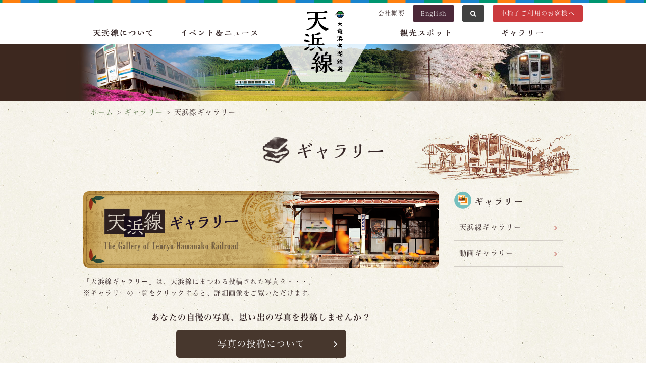

--- FILE ---
content_type: text/html; charset=UTF-8
request_url: https://www.tenhama.co.jp/gallery/tenhama/?shotdate=2017
body_size: 12468
content:
<!DOCTYPE html>
<html lang="ja">
<head>
<meta name="viewport" content="width=device-width, initial-scale=1">
<meta charset="UTF-8">
<link rel="profile" href="http://gmpg.org/xfn/11">
<link rel="pingback" href="https://www.tenhama.co.jp/xmlrpc.php">

<meta name="keywords" content="天浜線ギャラリー" />

<!-- WP SiteManager OGP Tags -->
<meta property="og:title" content="天浜線ギャラリー" />
<meta property="og:type" content="article" />
<meta property="og:url" content="https://www.tenhama.co.jp/gallery/tenhama/" />
<meta property="og:description" content=" " />
<meta property="og:site_name" content="天浜線（天竜浜名湖鉄道株式会社） - 日本の原風景に出逢う旅。" />

<!-- WP SiteManager Twitter Cards Tags -->
<meta name="twitter:title" content="天浜線ギャラリー" />
<meta name="twitter:url" content="https://www.tenhama.co.jp/gallery/tenhama/" />
<meta name="twitter:description" content=" " />
<meta name="twitter:card" content="summary" />
<title>天浜線ギャラリー &#8211; 天浜線（天竜浜名湖鉄道株式会社） &#8211; 日本の原風景に出逢う旅。</title>
		<script type="text/javascript">
		var ajaxurl = 'https://www.tenhama.co.jp/wp-admin/admin-ajax.php';
		</script>
		<link rel="alternate" type="application/rss+xml" title="天浜線（天竜浜名湖鉄道株式会社） - 日本の原風景に出逢う旅。 &raquo; フィード" href="https://www.tenhama.co.jp/feed/" />
<link rel="alternate" type="application/rss+xml" title="天浜線（天竜浜名湖鉄道株式会社） - 日本の原風景に出逢う旅。 &raquo; コメントフィード" href="https://www.tenhama.co.jp/comments/feed/" />
<link rel="alternate" type="application/rss+xml" title="天浜線（天竜浜名湖鉄道株式会社） - 日本の原風景に出逢う旅。 &raquo; 天浜線ギャラリー フィード" href="https://www.tenhama.co.jp/gallery/tenhama/feed/" />
		<script type="text/javascript">
			window._wpemojiSettings = {"baseUrl":"https:\/\/s.w.org\/images\/core\/emoji\/72x72\/","ext":".png","source":{"concatemoji":"https:\/\/www.tenhama.co.jp\/wp-includes\/js\/wp-emoji-release.min.js?ver=4.4.33"}};
			!function(e,n,t){var a;function i(e){var t=n.createElement("canvas"),a=t.getContext&&t.getContext("2d"),i=String.fromCharCode;return!(!a||!a.fillText)&&(a.textBaseline="top",a.font="600 32px Arial","flag"===e?(a.fillText(i(55356,56806,55356,56826),0,0),3e3<t.toDataURL().length):"diversity"===e?(a.fillText(i(55356,57221),0,0),t=a.getImageData(16,16,1,1).data,a.fillText(i(55356,57221,55356,57343),0,0),(t=a.getImageData(16,16,1,1).data)[0],t[1],t[2],t[3],!0):("simple"===e?a.fillText(i(55357,56835),0,0):a.fillText(i(55356,57135),0,0),0!==a.getImageData(16,16,1,1).data[0]))}function o(e){var t=n.createElement("script");t.src=e,t.type="text/javascript",n.getElementsByTagName("head")[0].appendChild(t)}t.supports={simple:i("simple"),flag:i("flag"),unicode8:i("unicode8"),diversity:i("diversity")},t.DOMReady=!1,t.readyCallback=function(){t.DOMReady=!0},t.supports.simple&&t.supports.flag&&t.supports.unicode8&&t.supports.diversity||(a=function(){t.readyCallback()},n.addEventListener?(n.addEventListener("DOMContentLoaded",a,!1),e.addEventListener("load",a,!1)):(e.attachEvent("onload",a),n.attachEvent("onreadystatechange",function(){"complete"===n.readyState&&t.readyCallback()})),(a=t.source||{}).concatemoji?o(a.concatemoji):a.wpemoji&&a.twemoji&&(o(a.twemoji),o(a.wpemoji)))}(window,document,window._wpemojiSettings);
		</script>
		<style type="text/css">
img.wp-smiley,
img.emoji {
	display: inline !important;
	border: none !important;
	box-shadow: none !important;
	height: 1em !important;
	width: 1em !important;
	margin: 0 .07em !important;
	vertical-align: -0.1em !important;
	background: none !important;
	padding: 0 !important;
}
</style>
<link rel='stylesheet' id='honoka-css'  href='https://www.tenhama.co.jp/wp-content/themes/cms/vendor/honoka/css/bootstrap.min.css?ver=1453787880' type='text/css' media='all' />
<link rel='stylesheet' id='fontawedome-css'  href='https://www.tenhama.co.jp/wp-content/themes/cms/vendor/font-awesome/css/font-awesome.min.css?ver=1453787880' type='text/css' media='all' />
<link rel='stylesheet' id='basictable-css'  href='https://www.tenhama.co.jp/wp-content/themes/cms/vendor/basictable/basictable.css?ver=1453787880' type='text/css' media='all' />
<link rel='stylesheet' id='slick-css'  href='https://www.tenhama.co.jp/wp-content/themes/cms/vendor/slick/slick.css?ver=1453787880' type='text/css' media='all' />
<link rel='stylesheet' id='slick-theme-css'  href='https://www.tenhama.co.jp/wp-content/themes/cms/vendor/slick/slick-theme.css?ver=1453787880' type='text/css' media='all' />
<link rel='stylesheet' id='fancybox-css'  href='https://www.tenhama.co.jp/wp-content/themes/cms/vendor/fancybox/jquery.fancybox.css?ver=1453787880' type='text/css' media='all' />
<link rel='stylesheet' id='marquee-css'  href='https://www.tenhama.co.jp/wp-content/themes/cms/vendor/marquee/jquery.marquee.min.css?ver=1453787880' type='text/css' media='all' />
<link rel='stylesheet' id='lity-css-css'  href='https://www.tenhama.co.jp/wp-content/themes/cms/vendor/lity/dist/lity.min.css?ver=1453787880' type='text/css' media='all' />
<link rel='stylesheet' id='cms-style-css'  href='https://www.tenhama.co.jp/wp-content/themes/cms/css/style.css?ver=20220427_1' type='text/css' media='all' />
<link rel='stylesheet' id='cms-style-pc-css'  href='https://www.tenhama.co.jp/wp-content/themes/cms/css/pc.css?ver=20220427_1' type='text/css' media='all' />
<link rel='stylesheet' id='cms-style-sp-css'  href='https://www.tenhama.co.jp/wp-content/themes/cms/css/sp.css?ver=20220427_1' type='text/css' media='all' />
<link rel='stylesheet' id='flexy-css'  href='https://www.tenhama.co.jp/wp-content/themes/cms/css/flexy-old.css?ver=20220427_1' type='text/css' media='all' />
<script type='text/javascript' src='https://www.tenhama.co.jp/wp-includes/js/jquery/jquery.js?ver=1.11.3'></script><script>jQueryWP = jQuery;</script>
<script type='text/javascript' src='https://www.tenhama.co.jp/wp-includes/js/jquery/jquery-migrate.min.js?ver=1.2.1'></script>
<link rel='https://api.w.org/' href='https://www.tenhama.co.jp/wp-json/' />
<link rel="EditURI" type="application/rsd+xml" title="RSD" href="https://www.tenhama.co.jp/xmlrpc.php?rsd" />
<link rel="wlwmanifest" type="application/wlwmanifest+xml" href="https://www.tenhama.co.jp/wp-includes/wlwmanifest.xml" /> 
<link rel="Shortcut Icon" type="image/x-icon" href="https://www.tenhama.co.jp/wp-content/uploads/favicon.ico" />
<style>.simplemap img{max-width:none !important;padding:0 !important;margin:0 !important;}.staticmap,.staticmap img{max-width:100% !important;height:auto !important;}.simplemap .simplemap-content{display:none;}</style>
<script type="text/javascript" src="//typesquare.com/3/tsst/script/ja/typesquare.js?63fc3a2882404df78b11221fac1e02e5" charset="utf-8"></script>
<script src="//ajaxzip3.github.io/ajaxzip3.js"></script>

<script type="text/javascript">
    var __dcid = __dcid || [];__dcid.push(["DigiCertClickID_ecvPHJMa", "16", "s", "black", "ecvPHJMa"]);(function(){var cid=document.createElement("script");cid.async=true;cid.src="//seal.digicert.com/seals/cascade/seal.min.js";var s = document.getElementsByTagName("script");var ls = s[(s.length - 1)];ls.parentNode.insertBefore(cid, ls.nextSibling);}());
</script>

<!-- Google tag (gtag.js) -->
<script async src="https://www.googletagmanager.com/gtag/js?id=G-B72NVD5FSJ"></script>
<script>
  window.dataLayer = window.dataLayer || [];
  function gtag(){dataLayer.push(arguments);}
  gtag('js', new Date());

  gtag('config', 'G-B72NVD5FSJ');
</script>

</head>

<body class="archive post-type-archive post-type-archive-gallery-data">
<div class="u-mincho-bold" style="display: none;">…</div>
<div id="header">
  <div class="container">
    <div class="row no-gutter">
      <div class="col-sm-12">
        <div class="header-inner">
          <h1><a href="https://www.tenhama.co.jp">天浜線（天竜浜名湖鉄道株式会社） &#8211; 日本の原風景に出逢う旅。</a></h1>
          <div id="header-buttons" class="hidden-xs">
            <ul class="u-ul-no-icon list-inline text-right u-font-small">
              <li><a href="https://www.tenhama.co.jp/company/">会社概要</a></li>
              <li><a href="https://www.tenhama.co.jp/english/" class="c-button c-button--purple c-button--noarrow">English</a></li>
              <li id="siteSearchButton">
                <a class="c-button c-button--gray c-button--noarrow"><i class="fa fa-search"></i></a>
                <div class="p-site-search-box" id="siteSearchForm">
                  <script>
                    (function() {
                      var cx = '009531079370828849964:ngxg7xsex1k';
                      var gcse = document.createElement('script');
                      gcse.type = 'text/javascript';
                      gcse.async = true;
                      gcse.src = (document.location.protocol == 'https:' ? 'https:' : 'http:') +
                          '//cse.google.com/cse.js?cx=' + cx;
                      var s = document.getElementsByTagName('script')[0];
                      s.parentNode.insertBefore(gcse, s);
                    })();
                  </script>
                  <gcse:search></gcse:search>
                </div>
              </li>
              <li><a href="https://www.tenhama.co.jp/wheelchair/" class="c-button c-button--red2 c-button--noarrow">車椅子ご利用のお客様へ</a></li>
            </ul>
          </div>
          <div id="show-main-menu" class="visible-xs">
            <a href="#">
              <i class="fa fa-bars"></i>
              <i class="fa fa-times"></i>
            </a>
            <div class="u-kaimin-h">
              MENU
            </div>
          </div>
          <div id="main-menu" class="hidden-xs clearfix">
            <ul class="u-ul-no-icon">
              <li><a href="https://www.tenhama.co.jp/about/" class="about">天浜線について</a></li>
              <li><a href="https://www.tenhama.co.jp/events/" class="events">イベント＆ニュース</a></li>
            </ul>
            <ul class="u-ul-no-icon pull-right">
              <li><a href="https://www.tenhama.co.jp/spot/" class="spot">観光スポット</a></li>
              <li><a href="https://www.tenhama.co.jp/gallery/" class="gallery">ギャラリー</a></li>
            </ul>
          </div>
          <div id="main-menu-sp">
            <ul class="u-ul-no-icon">
              <li><a href="https://www.tenhama.co.jp"><i class="fa fa-home fa-fw"></i>ホーム</a></li>
              <li><a href="https://www.tenhama.co.jp/about/">天浜線について</a></li>
              <li><a href="https://www.tenhama.co.jp/events/">イベント＆ニュース</a></li>
              <li><a href="https://www.tenhama.co.jp/spot/">観光スポット</a></li>
              <li><a href="https://www.tenhama.co.jp/gallery/">ギャラリー</a></li>
              <li><a href="https://www.tenhama.co.jp/goods/">天浜線グッズ</a></li>
              <li><a href="https://www.tenhama.co.jp/agent/">団体様ご利用について</a></li>
              <li><a href="https://www.tenhama.co.jp/location/">ロケーションサービス</a></li>
              <li><a href="https://www.tenhama.co.jp/advertisement/">天浜線の広告</a></li>
              <li><a href="https://www.tenhama.co.jp/wheelchair/" class="u-bg--red">車椅子ご利用のお客様へ</a></li>
            </ul>
            <ul class="u-ul-no-icon half" style="background-color: #665a5a;">
              <li><a href="https://www.tenhama.co.jp/company/">会社概要</a></li>
              <li><a href="https://www.tenhama.co.jp/sitepolicy/">当サイトについて</a></li>
              <li><a href="https://www.tenhama.co.jp/privacy/">プライバシーポリシー</a></li>
              <li><a href="https://www.tenhama.co.jp/links/">リンク</a></li>
              <li><a href="https://www.tenhama.co.jp/contacts/">お問い合わせ</a></li>
            </ul>
            <ul class="u-ul-no-icon global">
              <li><a href="https://www.tenhama.co.jp/english/">English</a></li>
            </ul>
          </div>
        </div>
      </div>
    </div>
  </div>
      <div id="contents-image" class="gallery">

    </div>
  </div>

  <div class="container hidden-xs">
  <div class="row">
    <div class="col-md-12">
      <div id="bread-crumb">
        <!-- Breadcrumb NavXT 5.4.0 -->
<span property="itemListElement" typeof="ListItem"><a property="item" typeof="WebPage" href="https://www.tenhama.co.jp" class="home"><span property="name">ホーム</span></a><meta property="position" content="1"></span> &gt; <span property="itemListElement" typeof="ListItem"><a property="item" typeof="WebPage" title="Go to ギャラリー." href="https://www.tenhama.co.jp/gallery/tenhama/" class="gallery-data-root post post-gallery-data"><span property="name">ギャラリー</span></a><meta property="position" content="2"></span> &gt; <span property="itemListElement" typeof="ListItem"><span property="name">天浜線ギャラリー</span><meta property="position" content="3"></span>      </div>
    </div>
  </div>
</div>
  <div class="container">
    <div class="row">
      <div class="col-sm-12">
        <div class="p-contents-title gallery">
          ギャラリー        </div>
      </div>
    </div>
  </div>

<div id="main-container">

<div class="container">
  <div class="row">
    <div class="col-sm-3 col-sm-push-9">
      
<div id="contents-side">
  <div class="p-contents-submenu">
    <div class="p-contents-submenu__title p-contents-submenu__title--gallery"><a href="https://www.tenhama.co.jp/gallery/tenhama/">ギャラリー</a></div>
    <ul><li><a href="https://www.tenhama.co.jp/gallery/tenhama/">天浜線ギャラリー</a></li><li><a href="https://www.youtube.com/user/tenhamasen">動画ギャラリー</a></li></ul>  </div>
</div>

    </div>
    <div class="col-sm-9 col-sm-pull-3">
      <h1 class="p-page-title hidden">天浜線ギャラリー</h1>
      <div id="contents-main">
        <div class="p-gallery-title">
          <div class="p-gallery-title__inner"></div>
        </div>
        <p>
          「天浜線ギャラリー」は、天浜線にまつわる投稿された写真を・・・。<br>
          ※ギャラリーの一覧をクリックすると、詳細画像をご覧いただけます。
        </p>
        <br>
        <div class="text-center u-font-medium u-mb-05em u-mincho-bold">
          あなたの自慢の写真、思い出の写真を<br class="visible-xs">投稿しませんか？<br>
        </div>
        <div class="row">
          <div class="col-sm-6 col-sm-offset-3">
            <a href="https://www.tenhama.co.jp/gallery/tenhama/photos-wanted/" class="c-button c-button--brown c-button--arrow c-button--large c-button--fullwidth">写真の投稿について</a>
          </div>
        </div>
        <br class="hidden-xs">
        <br>
        <div class="p-gallery-search">
          <div class="p-gallery-search__title u-kaimin-h"><i class="fa fa-search fa-fw"></i>しぼりこみ検索</div>
          <div class="p-gallery-search-items hidden-xs">
            <div class="p-gallery-search-item">
              <div class="p-gallery-search-item__title">エリア</div>
              <div class="p-gallery-search-item__list">
                <a href="https://www.tenhama.co.jp/gallery/tenhama/?area=2">掛川～桜木</a> ／ <a href="https://www.tenhama.co.jp/gallery/tenhama/?area=6">いこいの広場～原田</a> ／ <a href="https://www.tenhama.co.jp/gallery/tenhama/?area=7">戸綿～遠江一宮</a> ／ <a href="https://www.tenhama.co.jp/gallery/tenhama/?area=8">敷地～上野部</a> ／ <a href="https://www.tenhama.co.jp/gallery/tenhama/?area=9">天竜二俣～フルーツパーク</a> ／ <a href="https://www.tenhama.co.jp/gallery/tenhama/?area=10">都田～西気賀</a> ／ <a href="https://www.tenhama.co.jp/gallery/tenhama/?area=11">寸座～尾奈</a> ／ <a href="https://www.tenhama.co.jp/gallery/tenhama/?area=12">知波田～新所原</a>              </div>
            </div>
            <div class="p-gallery-search-item">
              <div class="p-gallery-search-item__title">季節</div>
              <div class="p-gallery-search-item__list">
                <a href="https://www.tenhama.co.jp/gallery/tenhama/?season=13"><i class="c-icon-season spring"></i>春</a> ／ <a href="https://www.tenhama.co.jp/gallery/tenhama/?season=14"><i class="c-icon-season summer"></i>夏</a> ／ <a href="https://www.tenhama.co.jp/gallery/tenhama/?season=15"><i class="c-icon-season autumn"></i>秋</a> ／ <a href="https://www.tenhama.co.jp/gallery/tenhama/?season=16"><i class="c-icon-season winter"></i>冬</a>              </div>
            </div>
            <div class="p-gallery-search-item">
              <div class="p-gallery-search-item__title">撮影時期</div>
              <div class="p-gallery-search-item__list">
                <a href="https://www.tenhama.co.jp/gallery/tenhama/?shotdate=2026">2026年</a> ／ <a href="https://www.tenhama.co.jp/gallery/tenhama/?shotdate=2025">2025年</a> ／ <a href="https://www.tenhama.co.jp/gallery/tenhama/?shotdate=2024">2024年</a> ／ <a href="https://www.tenhama.co.jp/gallery/tenhama/?shotdate=2023">2023年</a> ／ <a href="https://www.tenhama.co.jp/gallery/tenhama/?shotdate=2022">2022年</a> ／ <a href="https://www.tenhama.co.jp/gallery/tenhama/?shotdate=2021">2021年</a> ／ <a href="https://www.tenhama.co.jp/gallery/tenhama/?shotdate=2020">2020年</a> ／ <a href="https://www.tenhama.co.jp/gallery/tenhama/?shotdate=2019">2019年</a> ／ <a href="https://www.tenhama.co.jp/gallery/tenhama/?shotdate=2018">2018年</a> ／ <a href="https://www.tenhama.co.jp/gallery/tenhama/?shotdate=2017">2017年</a> ／ <a href="https://www.tenhama.co.jp/gallery/tenhama/?shotdate=2016">2016年</a> ／ <a href="https://www.tenhama.co.jp/gallery/tenhama/?shotdate=2015">2015年</a> ／ <a href="https://www.tenhama.co.jp/gallery/tenhama/?shotdate=2014">2014年</a> ／ <a href="https://www.tenhama.co.jp/gallery/tenhama/?shotdate=2013">2013年</a> ／ <a href="https://www.tenhama.co.jp/gallery/tenhama/?shotdate=2012">2012年</a> ／ <a href="https://www.tenhama.co.jp/gallery/tenhama/?shotdate=2011">2011年</a> ／ <a href="https://www.tenhama.co.jp/gallery/tenhama/?shotdate=2010">2010年</a>              </div>
            </div>
          </div>
          <div class="p-gallery-search-select visible-xs">
            <select id="gallerySearchSelect">
              <option value="https://www.tenhama.co.jp/gallery/tenhama/">しぼりこみなし</option>
              <optgroup label="エリア">
                <option value="https://www.tenhama.co.jp/gallery/tenhama/?area=2">掛川～桜木</option><option value="https://www.tenhama.co.jp/gallery/tenhama/?area=6">いこいの広場～原田</option><option value="https://www.tenhama.co.jp/gallery/tenhama/?area=7">戸綿～遠江一宮</option><option value="https://www.tenhama.co.jp/gallery/tenhama/?area=8">敷地～上野部</option><option value="https://www.tenhama.co.jp/gallery/tenhama/?area=9">天竜二俣～フルーツパーク</option><option value="https://www.tenhama.co.jp/gallery/tenhama/?area=10">都田～西気賀</option><option value="https://www.tenhama.co.jp/gallery/tenhama/?area=11">寸座～尾奈</option><option value="https://www.tenhama.co.jp/gallery/tenhama/?area=12">知波田～新所原</option>              </optgroup>
              <optgroup label="季節">
                <option value="https://www.tenhama.co.jp/gallery/tenhama/?season=13">春</option><option value="https://www.tenhama.co.jp/gallery/tenhama/?season=14">夏</option><option value="https://www.tenhama.co.jp/gallery/tenhama/?season=15">秋</option><option value="https://www.tenhama.co.jp/gallery/tenhama/?season=16">冬</option>              </optgroup>
              <optgroup label="撮影時期">
                <option value="https://www.tenhama.co.jp/gallery/tenhama/?shotdate=2026">2026年</option><option value="https://www.tenhama.co.jp/gallery/tenhama/?shotdate=2025">2025年</option><option value="https://www.tenhama.co.jp/gallery/tenhama/?shotdate=2024">2024年</option><option value="https://www.tenhama.co.jp/gallery/tenhama/?shotdate=2023">2023年</option><option value="https://www.tenhama.co.jp/gallery/tenhama/?shotdate=2022">2022年</option><option value="https://www.tenhama.co.jp/gallery/tenhama/?shotdate=2021">2021年</option><option value="https://www.tenhama.co.jp/gallery/tenhama/?shotdate=2020">2020年</option><option value="https://www.tenhama.co.jp/gallery/tenhama/?shotdate=2019">2019年</option><option value="https://www.tenhama.co.jp/gallery/tenhama/?shotdate=2018">2018年</option><option value="https://www.tenhama.co.jp/gallery/tenhama/?shotdate=2017" selected>2017年</option><option value="https://www.tenhama.co.jp/gallery/tenhama/?shotdate=2016">2016年</option><option value="https://www.tenhama.co.jp/gallery/tenhama/?shotdate=2015">2015年</option><option value="https://www.tenhama.co.jp/gallery/tenhama/?shotdate=2014">2014年</option><option value="https://www.tenhama.co.jp/gallery/tenhama/?shotdate=2013">2013年</option><option value="https://www.tenhama.co.jp/gallery/tenhama/?shotdate=2012">2012年</option><option value="https://www.tenhama.co.jp/gallery/tenhama/?shotdate=2011">2011年</option><option value="https://www.tenhama.co.jp/gallery/tenhama/?shotdate=2010">2010年</option>              </optgroup>
            </select>
          </div>
        </div>
        <div class="p-gallery-posts">
                      <div class="p-gallery-post">
              <a href="#galleryPost_9791" class="p-gallery-post__link" rel="gallery">
                <div class="p-gallery-post__thumbnail">
                                      <img width="300" height="169" src="https://www.tenhama.co.jp/wp-content/uploads/A7287900-B3F1-47E5-A4AC-9BA1D62D959D-300x169.jpeg" class="attachment-300 size-300" alt="A7287900-B3F1-47E5-A4AC-9BA1D62D959D" />                                  </div>
                <div class="p-gallery-post__area ">&nbsp;</div>
                <div class="p-gallery-post__title u-mincho-bold">
                                      <i class="c-icon-season spring"></i>
                                    「春満開」
                </div>
                <div class="p-gallery-post__author">
                  おさき                </div>
                <div class="p-gallery-post__update">
                  2018年04月01日更新
                </div>
              </a>
              <div class="p-gallery-post-inline" id="galleryPost_9791">
                <div class="p-gallery-post-inline__inner">
                  <div class="p-gallery-post-inline__inner2">
                    <div class="p-gallery-post-inline__title p-gallery-post-inline__title--spring">「春満開」</div>
                    <div class="p-gallery-post-inline__photo">
                                              <img width="570" height="321" src="https://www.tenhama.co.jp/wp-content/uploads/A7287900-B3F1-47E5-A4AC-9BA1D62D959D-1024x576.jpeg" class="attachment-570x428 size-570x428" alt="A7287900-B3F1-47E5-A4AC-9BA1D62D959D" />                                          </div>
                    <table class="p-gallery-post-inline__detail">
                      <tr>
                        <th class="u-kaimin-h"><i class="fa fa-camera fa-fw"></i>&nbsp;投稿者</th>
                        <td>おさき</td>
                      </tr>
                      <tr>
                        <th class="u-kaimin-h"><i class="fa fa-map-marker fa-fw"></i>&nbsp;撮影エリア</th>
                        <td></td>
                      </tr>
                      <tr>
                        <th class="u-kaimin-h"><i class="fa fa-subway fa-fw"></i>&nbsp;撮影時期</th>
                        <td>2017年3月　春</td>
                      </tr>
                    </table>
                    <div class="p-gallery-post-inline__comment">
                      待ちに待った春休み。大好きな桜。そして大好きな天浜線                    </div>
                    <div class="p-gallery-post-inline__update">
                      2018年04月01日更新
                    </div>
                  </div>
                </div>
                <div class="p-gallery-post-inline__frame top"></div>
                <div class="p-gallery-post-inline__frame tr"></div>
                <div class="p-gallery-post-inline__frame right"></div>
                <div class="p-gallery-post-inline__frame br"></div>
                <div class="p-gallery-post-inline__frame bottom"></div>
                <div class="p-gallery-post-inline__frame bl"></div>
                <div class="p-gallery-post-inline__frame left"></div>
                <div class="p-gallery-post-inline__frame tl"></div>
                <a href="javascript: jQuery.fancybox.close();" class="p-gallery-post-inline__close"><div>×</div>閉じる</a>
                <a href="javascript: jQuery.fancybox.prev();" class="p-gallery-post-inline__prev"><div><i class="fa fa-angle-left"></i></div><span class="hidden-xs">前へ</span></a>
                <a href="javascript: jQuery.fancybox.next();" class="p-gallery-post-inline__next"><div><i class="fa fa-angle-right"></i></div><span class="hidden-xs">次へ</span></a>
              </div>
            </div>
                      <div class="p-gallery-post">
              <a href="#galleryPost_9327" class="p-gallery-post__link" rel="gallery">
                <div class="p-gallery-post__thumbnail">
                                      <img width="300" height="225" src="https://www.tenhama.co.jp/wp-content/uploads/image1-2-300x225.jpeg" class="attachment-300 size-300" alt="image1" />                                  </div>
                <div class="p-gallery-post__area area08">知波田～新所原</div>
                <div class="p-gallery-post__title u-mincho-bold">
                                      <i class="c-icon-season winter"></i>
                                    「新所原に出陣！」
                </div>
                <div class="p-gallery-post__author">
                  鉄道っ子                </div>
                <div class="p-gallery-post__update">
                  2018年01月25日更新
                </div>
              </a>
              <div class="p-gallery-post-inline" id="galleryPost_9327">
                <div class="p-gallery-post-inline__inner">
                  <div class="p-gallery-post-inline__inner2">
                    <div class="p-gallery-post-inline__title p-gallery-post-inline__title--winter">「新所原に出陣！」</div>
                    <div class="p-gallery-post-inline__photo">
                                              <img width="570" height="428" src="https://www.tenhama.co.jp/wp-content/uploads/image1-2-1024x768.jpeg" class="attachment-570x428 size-570x428" alt="image1" />                                          </div>
                    <table class="p-gallery-post-inline__detail">
                      <tr>
                        <th class="u-kaimin-h"><i class="fa fa-camera fa-fw"></i>&nbsp;投稿者</th>
                        <td>鉄道っ子</td>
                      </tr>
                      <tr>
                        <th class="u-kaimin-h"><i class="fa fa-map-marker fa-fw"></i>&nbsp;撮影エリア</th>
                        <td>知波田～新所原</td>
                      </tr>
                      <tr>
                        <th class="u-kaimin-h"><i class="fa fa-subway fa-fw"></i>&nbsp;撮影時期</th>
                        <td>2017年　冬</td>
                      </tr>
                    </table>
                    <div class="p-gallery-post-inline__comment">
                                          </div>
                    <div class="p-gallery-post-inline__update">
                      2018年01月25日更新
                    </div>
                  </div>
                </div>
                <div class="p-gallery-post-inline__frame top"></div>
                <div class="p-gallery-post-inline__frame tr"></div>
                <div class="p-gallery-post-inline__frame right"></div>
                <div class="p-gallery-post-inline__frame br"></div>
                <div class="p-gallery-post-inline__frame bottom"></div>
                <div class="p-gallery-post-inline__frame bl"></div>
                <div class="p-gallery-post-inline__frame left"></div>
                <div class="p-gallery-post-inline__frame tl"></div>
                <a href="javascript: jQuery.fancybox.close();" class="p-gallery-post-inline__close"><div>×</div>閉じる</a>
                <a href="javascript: jQuery.fancybox.prev();" class="p-gallery-post-inline__prev"><div><i class="fa fa-angle-left"></i></div><span class="hidden-xs">前へ</span></a>
                <a href="javascript: jQuery.fancybox.next();" class="p-gallery-post-inline__next"><div><i class="fa fa-angle-right"></i></div><span class="hidden-xs">次へ</span></a>
              </div>
            </div>
                      <div class="p-gallery-post">
              <a href="#galleryPost_9288" class="p-gallery-post__link" rel="gallery">
                <div class="p-gallery-post__thumbnail">
                                      <img width="300" height="274" src="https://www.tenhama.co.jp/wp-content/uploads/IMG_1543-300x274.jpg" class="attachment-300 size-300" alt="IMG_1543" />                                  </div>
                <div class="p-gallery-post__area area07">寸座～尾奈</div>
                <div class="p-gallery-post__title u-mincho-bold">
                                      <i class="c-icon-season winter"></i>
                                    「新鮮」
                </div>
                <div class="p-gallery-post__author">
                  木野恵介                </div>
                <div class="p-gallery-post__update">
                  2018年01月11日更新
                </div>
              </a>
              <div class="p-gallery-post-inline" id="galleryPost_9288">
                <div class="p-gallery-post-inline__inner">
                  <div class="p-gallery-post-inline__inner2">
                    <div class="p-gallery-post-inline__title p-gallery-post-inline__title--winter">「新鮮」</div>
                    <div class="p-gallery-post-inline__photo">
                                              <img width="469" height="428" src="https://www.tenhama.co.jp/wp-content/uploads/IMG_1543.jpg" class="attachment-570x428 size-570x428" alt="IMG_1543" />                                          </div>
                    <table class="p-gallery-post-inline__detail">
                      <tr>
                        <th class="u-kaimin-h"><i class="fa fa-camera fa-fw"></i>&nbsp;投稿者</th>
                        <td>木野恵介</td>
                      </tr>
                      <tr>
                        <th class="u-kaimin-h"><i class="fa fa-map-marker fa-fw"></i>&nbsp;撮影エリア</th>
                        <td>寸座～尾奈</td>
                      </tr>
                      <tr>
                        <th class="u-kaimin-h"><i class="fa fa-subway fa-fw"></i>&nbsp;撮影時期</th>
                        <td>2017年12/26日　冬</td>
                      </tr>
                    </table>
                    <div class="p-gallery-post-inline__comment">
                      今日も安全運転だ！安心できる天浜線‼︎景色はもちろん新鮮だ‼︎                    </div>
                    <div class="p-gallery-post-inline__update">
                      2018年01月11日更新
                    </div>
                  </div>
                </div>
                <div class="p-gallery-post-inline__frame top"></div>
                <div class="p-gallery-post-inline__frame tr"></div>
                <div class="p-gallery-post-inline__frame right"></div>
                <div class="p-gallery-post-inline__frame br"></div>
                <div class="p-gallery-post-inline__frame bottom"></div>
                <div class="p-gallery-post-inline__frame bl"></div>
                <div class="p-gallery-post-inline__frame left"></div>
                <div class="p-gallery-post-inline__frame tl"></div>
                <a href="javascript: jQuery.fancybox.close();" class="p-gallery-post-inline__close"><div>×</div>閉じる</a>
                <a href="javascript: jQuery.fancybox.prev();" class="p-gallery-post-inline__prev"><div><i class="fa fa-angle-left"></i></div><span class="hidden-xs">前へ</span></a>
                <a href="javascript: jQuery.fancybox.next();" class="p-gallery-post-inline__next"><div><i class="fa fa-angle-right"></i></div><span class="hidden-xs">次へ</span></a>
              </div>
            </div>
                      <div class="p-gallery-post">
              <a href="#galleryPost_9250" class="p-gallery-post__link" rel="gallery">
                <div class="p-gallery-post__thumbnail">
                                      <img width="300" height="200" src="https://www.tenhama.co.jp/wp-content/uploads/6b4336d5dfb52a685be7bd6865c76a88-300x200.jpg" class="attachment-300 size-300" alt="mini_金指 (3)" />                                  </div>
                <div class="p-gallery-post__area area06">都田～西気賀</div>
                <div class="p-gallery-post__title u-mincho-bold">
                                      <i class="c-icon-season winter"></i>
                                    「金指駅」
                </div>
                <div class="p-gallery-post__author">
                  ヨッシーMINI                </div>
                <div class="p-gallery-post__update">
                  2018年01月02日更新
                </div>
              </a>
              <div class="p-gallery-post-inline" id="galleryPost_9250">
                <div class="p-gallery-post-inline__inner">
                  <div class="p-gallery-post-inline__inner2">
                    <div class="p-gallery-post-inline__title p-gallery-post-inline__title--winter">「金指駅」</div>
                    <div class="p-gallery-post-inline__photo">
                                              <img width="570" height="380" src="https://www.tenhama.co.jp/wp-content/uploads/6b4336d5dfb52a685be7bd6865c76a88-1024x683.jpg" class="attachment-570x428 size-570x428" alt="mini_金指 (3)" />                                          </div>
                    <table class="p-gallery-post-inline__detail">
                      <tr>
                        <th class="u-kaimin-h"><i class="fa fa-camera fa-fw"></i>&nbsp;投稿者</th>
                        <td>ヨッシーMINI</td>
                      </tr>
                      <tr>
                        <th class="u-kaimin-h"><i class="fa fa-map-marker fa-fw"></i>&nbsp;撮影エリア</th>
                        <td>都田～西気賀</td>
                      </tr>
                      <tr>
                        <th class="u-kaimin-h"><i class="fa fa-subway fa-fw"></i>&nbsp;撮影時期</th>
                        <td>2017年12月28日　冬</td>
                      </tr>
                    </table>
                    <div class="p-gallery-post-inline__comment">
                      高校生達が心を込めて飾る、年の瀬の金指駅・・素敵です。                    </div>
                    <div class="p-gallery-post-inline__update">
                      2018年01月02日更新
                    </div>
                  </div>
                </div>
                <div class="p-gallery-post-inline__frame top"></div>
                <div class="p-gallery-post-inline__frame tr"></div>
                <div class="p-gallery-post-inline__frame right"></div>
                <div class="p-gallery-post-inline__frame br"></div>
                <div class="p-gallery-post-inline__frame bottom"></div>
                <div class="p-gallery-post-inline__frame bl"></div>
                <div class="p-gallery-post-inline__frame left"></div>
                <div class="p-gallery-post-inline__frame tl"></div>
                <a href="javascript: jQuery.fancybox.close();" class="p-gallery-post-inline__close"><div>×</div>閉じる</a>
                <a href="javascript: jQuery.fancybox.prev();" class="p-gallery-post-inline__prev"><div><i class="fa fa-angle-left"></i></div><span class="hidden-xs">前へ</span></a>
                <a href="javascript: jQuery.fancybox.next();" class="p-gallery-post-inline__next"><div><i class="fa fa-angle-right"></i></div><span class="hidden-xs">次へ</span></a>
              </div>
            </div>
                      <div class="p-gallery-post">
              <a href="#galleryPost_9248" class="p-gallery-post__link" rel="gallery">
                <div class="p-gallery-post__thumbnail">
                                      <img width="300" height="200" src="https://www.tenhama.co.jp/wp-content/uploads/mini_014A0155-300x200.jpg" class="attachment-300 size-300" alt="mini_014A0155" />                                  </div>
                <div class="p-gallery-post__area area05">天竜二俣～フルーツパーク</div>
                <div class="p-gallery-post__title u-mincho-bold">
                                      <i class="c-icon-season winter"></i>
                                    「おはよう！」
                </div>
                <div class="p-gallery-post__author">
                  ヨッシーMINI                </div>
                <div class="p-gallery-post__update">
                  2018年01月02日更新
                </div>
              </a>
              <div class="p-gallery-post-inline" id="galleryPost_9248">
                <div class="p-gallery-post-inline__inner">
                  <div class="p-gallery-post-inline__inner2">
                    <div class="p-gallery-post-inline__title p-gallery-post-inline__title--winter">「おはよう！」</div>
                    <div class="p-gallery-post-inline__photo">
                                              <img width="570" height="380" src="https://www.tenhama.co.jp/wp-content/uploads/mini_014A0155-1024x682.jpg" class="attachment-570x428 size-570x428" alt="mini_014A0155" />                                          </div>
                    <table class="p-gallery-post-inline__detail">
                      <tr>
                        <th class="u-kaimin-h"><i class="fa fa-camera fa-fw"></i>&nbsp;投稿者</th>
                        <td>ヨッシーMINI</td>
                      </tr>
                      <tr>
                        <th class="u-kaimin-h"><i class="fa fa-map-marker fa-fw"></i>&nbsp;撮影エリア</th>
                        <td>天竜二俣～フルーツパーク</td>
                      </tr>
                      <tr>
                        <th class="u-kaimin-h"><i class="fa fa-subway fa-fw"></i>&nbsp;撮影時期</th>
                        <td>2017年12月23日　冬</td>
                      </tr>
                    </table>
                    <div class="p-gallery-post-inline__comment">
                      掛川行き始発・・朝日を背に受け元気に走り行く、来年も良いこと有るかな？                    </div>
                    <div class="p-gallery-post-inline__update">
                      2018年01月02日更新
                    </div>
                  </div>
                </div>
                <div class="p-gallery-post-inline__frame top"></div>
                <div class="p-gallery-post-inline__frame tr"></div>
                <div class="p-gallery-post-inline__frame right"></div>
                <div class="p-gallery-post-inline__frame br"></div>
                <div class="p-gallery-post-inline__frame bottom"></div>
                <div class="p-gallery-post-inline__frame bl"></div>
                <div class="p-gallery-post-inline__frame left"></div>
                <div class="p-gallery-post-inline__frame tl"></div>
                <a href="javascript: jQuery.fancybox.close();" class="p-gallery-post-inline__close"><div>×</div>閉じる</a>
                <a href="javascript: jQuery.fancybox.prev();" class="p-gallery-post-inline__prev"><div><i class="fa fa-angle-left"></i></div><span class="hidden-xs">前へ</span></a>
                <a href="javascript: jQuery.fancybox.next();" class="p-gallery-post-inline__next"><div><i class="fa fa-angle-right"></i></div><span class="hidden-xs">次へ</span></a>
              </div>
            </div>
                      <div class="p-gallery-post">
              <a href="#galleryPost_9246" class="p-gallery-post__link" rel="gallery">
                <div class="p-gallery-post__thumbnail">
                                      <img width="300" height="200" src="https://www.tenhama.co.jp/wp-content/uploads/mini_014A0036-300x200.jpg" class="attachment-300 size-300" alt="mini_014A0036" />                                  </div>
                <div class="p-gallery-post__area area05">天竜二俣～フルーツパーク</div>
                <div class="p-gallery-post__title u-mincho-bold">
                                      <i class="c-icon-season winter"></i>
                                    「下り始発」
                </div>
                <div class="p-gallery-post__author">
                  ヨッシーMINI                </div>
                <div class="p-gallery-post__update">
                  2018年01月02日更新
                </div>
              </a>
              <div class="p-gallery-post-inline" id="galleryPost_9246">
                <div class="p-gallery-post-inline__inner">
                  <div class="p-gallery-post-inline__inner2">
                    <div class="p-gallery-post-inline__title p-gallery-post-inline__title--winter">「下り始発」</div>
                    <div class="p-gallery-post-inline__photo">
                                              <img width="570" height="380" src="https://www.tenhama.co.jp/wp-content/uploads/mini_014A0036-1024x683.jpg" class="attachment-570x428 size-570x428" alt="mini_014A0036" />                                          </div>
                    <table class="p-gallery-post-inline__detail">
                      <tr>
                        <th class="u-kaimin-h"><i class="fa fa-camera fa-fw"></i>&nbsp;投稿者</th>
                        <td>ヨッシーMINI</td>
                      </tr>
                      <tr>
                        <th class="u-kaimin-h"><i class="fa fa-map-marker fa-fw"></i>&nbsp;撮影エリア</th>
                        <td>天竜二俣～フルーツパーク</td>
                      </tr>
                      <tr>
                        <th class="u-kaimin-h"><i class="fa fa-subway fa-fw"></i>&nbsp;撮影時期</th>
                        <td>2017年12月23日　冬</td>
                      </tr>
                    </table>
                    <div class="p-gallery-post-inline__comment">
                      朝6時、二俣駅を出た始発列車が天竜川橋梁を渡る頃、東の空が明け始める。                    </div>
                    <div class="p-gallery-post-inline__update">
                      2018年01月02日更新
                    </div>
                  </div>
                </div>
                <div class="p-gallery-post-inline__frame top"></div>
                <div class="p-gallery-post-inline__frame tr"></div>
                <div class="p-gallery-post-inline__frame right"></div>
                <div class="p-gallery-post-inline__frame br"></div>
                <div class="p-gallery-post-inline__frame bottom"></div>
                <div class="p-gallery-post-inline__frame bl"></div>
                <div class="p-gallery-post-inline__frame left"></div>
                <div class="p-gallery-post-inline__frame tl"></div>
                <a href="javascript: jQuery.fancybox.close();" class="p-gallery-post-inline__close"><div>×</div>閉じる</a>
                <a href="javascript: jQuery.fancybox.prev();" class="p-gallery-post-inline__prev"><div><i class="fa fa-angle-left"></i></div><span class="hidden-xs">前へ</span></a>
                <a href="javascript: jQuery.fancybox.next();" class="p-gallery-post-inline__next"><div><i class="fa fa-angle-right"></i></div><span class="hidden-xs">次へ</span></a>
              </div>
            </div>
                      <div class="p-gallery-post">
              <a href="#galleryPost_9223" class="p-gallery-post__link" rel="gallery">
                <div class="p-gallery-post__thumbnail">
                                      <img width="300" height="200" src="https://www.tenhama.co.jp/wp-content/uploads/mini_0004-300x200.jpg" class="attachment-300 size-300" alt="mini_0004" />                                  </div>
                <div class="p-gallery-post__area area07">寸座～尾奈</div>
                <div class="p-gallery-post__title u-mincho-bold">
                                      <i class="c-icon-season winter"></i>
                                    「オリオンと天浜」
                </div>
                <div class="p-gallery-post__author">
                  ヨッシーMINI                </div>
                <div class="p-gallery-post__update">
                  2017年12月26日更新
                </div>
              </a>
              <div class="p-gallery-post-inline" id="galleryPost_9223">
                <div class="p-gallery-post-inline__inner">
                  <div class="p-gallery-post-inline__inner2">
                    <div class="p-gallery-post-inline__title p-gallery-post-inline__title--winter">「オリオンと天浜」</div>
                    <div class="p-gallery-post-inline__photo">
                                              <img width="570" height="380" src="https://www.tenhama.co.jp/wp-content/uploads/mini_0004-1024x683.jpg" class="attachment-570x428 size-570x428" alt="mini_0004" />                                          </div>
                    <table class="p-gallery-post-inline__detail">
                      <tr>
                        <th class="u-kaimin-h"><i class="fa fa-camera fa-fw"></i>&nbsp;投稿者</th>
                        <td>ヨッシーMINI</td>
                      </tr>
                      <tr>
                        <th class="u-kaimin-h"><i class="fa fa-map-marker fa-fw"></i>&nbsp;撮影エリア</th>
                        <td>寸座～尾奈</td>
                      </tr>
                      <tr>
                        <th class="u-kaimin-h"><i class="fa fa-subway fa-fw"></i>&nbsp;撮影時期</th>
                        <td>2017年12月22日　冬</td>
                      </tr>
                    </table>
                    <div class="p-gallery-post-inline__comment">
                      寸座峠より地平線より昇るオリオン座と寸座駅に停まる天浜・・冬は空気が澄んでいるのでよく見えます。                    </div>
                    <div class="p-gallery-post-inline__update">
                      2017年12月26日更新
                    </div>
                  </div>
                </div>
                <div class="p-gallery-post-inline__frame top"></div>
                <div class="p-gallery-post-inline__frame tr"></div>
                <div class="p-gallery-post-inline__frame right"></div>
                <div class="p-gallery-post-inline__frame br"></div>
                <div class="p-gallery-post-inline__frame bottom"></div>
                <div class="p-gallery-post-inline__frame bl"></div>
                <div class="p-gallery-post-inline__frame left"></div>
                <div class="p-gallery-post-inline__frame tl"></div>
                <a href="javascript: jQuery.fancybox.close();" class="p-gallery-post-inline__close"><div>×</div>閉じる</a>
                <a href="javascript: jQuery.fancybox.prev();" class="p-gallery-post-inline__prev"><div><i class="fa fa-angle-left"></i></div><span class="hidden-xs">前へ</span></a>
                <a href="javascript: jQuery.fancybox.next();" class="p-gallery-post-inline__next"><div><i class="fa fa-angle-right"></i></div><span class="hidden-xs">次へ</span></a>
              </div>
            </div>
                      <div class="p-gallery-post">
              <a href="#galleryPost_9220" class="p-gallery-post__link" rel="gallery">
                <div class="p-gallery-post__thumbnail">
                                      <img width="300" height="169" src="https://www.tenhama.co.jp/wp-content/uploads/mini_014A0001-300x169.jpg" class="attachment-300 size-300" alt="mini_014A0001" />                                  </div>
                <div class="p-gallery-post__area area05">天竜二俣～フルーツパーク</div>
                <div class="p-gallery-post__title u-mincho-bold">
                                      <i class="c-icon-season winter"></i>
                                    「北斗七星と流れ星」
                </div>
                <div class="p-gallery-post__author">
                  ヨッシーMINI                </div>
                <div class="p-gallery-post__update">
                  2017年12月26日更新
                </div>
              </a>
              <div class="p-gallery-post-inline" id="galleryPost_9220">
                <div class="p-gallery-post-inline__inner">
                  <div class="p-gallery-post-inline__inner2">
                    <div class="p-gallery-post-inline__title p-gallery-post-inline__title--winter">「北斗七星と流れ星」</div>
                    <div class="p-gallery-post-inline__photo">
                                              <img width="570" height="320" src="https://www.tenhama.co.jp/wp-content/uploads/mini_014A0001-1024x575.jpg" class="attachment-570x428 size-570x428" alt="mini_014A0001" />                                          </div>
                    <table class="p-gallery-post-inline__detail">
                      <tr>
                        <th class="u-kaimin-h"><i class="fa fa-camera fa-fw"></i>&nbsp;投稿者</th>
                        <td>ヨッシーMINI</td>
                      </tr>
                      <tr>
                        <th class="u-kaimin-h"><i class="fa fa-map-marker fa-fw"></i>&nbsp;撮影エリア</th>
                        <td>天竜二俣～フルーツパーク</td>
                      </tr>
                      <tr>
                        <th class="u-kaimin-h"><i class="fa fa-subway fa-fw"></i>&nbsp;撮影時期</th>
                        <td>2017年12月23日　冬</td>
                      </tr>
                    </table>
                    <div class="p-gallery-post-inline__comment">
                      日の出撮影の前に天竜川橋梁より北の空を眺めていると偶然にも流れ星が・・肉眼で見るより星が多いのがわかります。                    </div>
                    <div class="p-gallery-post-inline__update">
                      2017年12月26日更新
                    </div>
                  </div>
                </div>
                <div class="p-gallery-post-inline__frame top"></div>
                <div class="p-gallery-post-inline__frame tr"></div>
                <div class="p-gallery-post-inline__frame right"></div>
                <div class="p-gallery-post-inline__frame br"></div>
                <div class="p-gallery-post-inline__frame bottom"></div>
                <div class="p-gallery-post-inline__frame bl"></div>
                <div class="p-gallery-post-inline__frame left"></div>
                <div class="p-gallery-post-inline__frame tl"></div>
                <a href="javascript: jQuery.fancybox.close();" class="p-gallery-post-inline__close"><div>×</div>閉じる</a>
                <a href="javascript: jQuery.fancybox.prev();" class="p-gallery-post-inline__prev"><div><i class="fa fa-angle-left"></i></div><span class="hidden-xs">前へ</span></a>
                <a href="javascript: jQuery.fancybox.next();" class="p-gallery-post-inline__next"><div><i class="fa fa-angle-right"></i></div><span class="hidden-xs">次へ</span></a>
              </div>
            </div>
                      <div class="p-gallery-post">
              <a href="#galleryPost_9202" class="p-gallery-post__link" rel="gallery">
                <div class="p-gallery-post__thumbnail">
                                      <img width="300" height="176" src="https://www.tenhama.co.jp/wp-content/uploads/IMG_1526-300x176.jpg" class="attachment-300 size-300" alt="IMG_1526" />                                  </div>
                <div class="p-gallery-post__area area05">天竜二俣～フルーツパーク</div>
                <div class="p-gallery-post__title u-mincho-bold">
                                      <i class="c-icon-season winter"></i>
                                    「冬の風が吹いて」
                </div>
                <div class="p-gallery-post__author">
                  木野恵介                </div>
                <div class="p-gallery-post__update">
                  2017年12月21日更新
                </div>
              </a>
              <div class="p-gallery-post-inline" id="galleryPost_9202">
                <div class="p-gallery-post-inline__inner">
                  <div class="p-gallery-post-inline__inner2">
                    <div class="p-gallery-post-inline__title p-gallery-post-inline__title--winter">「冬の風が吹いて」</div>
                    <div class="p-gallery-post-inline__photo">
                                              <img width="570" height="335" src="https://www.tenhama.co.jp/wp-content/uploads/IMG_1526.jpg" class="attachment-570x428 size-570x428" alt="IMG_1526" />                                          </div>
                    <table class="p-gallery-post-inline__detail">
                      <tr>
                        <th class="u-kaimin-h"><i class="fa fa-camera fa-fw"></i>&nbsp;投稿者</th>
                        <td>木野恵介</td>
                      </tr>
                      <tr>
                        <th class="u-kaimin-h"><i class="fa fa-map-marker fa-fw"></i>&nbsp;撮影エリア</th>
                        <td>天竜二俣～フルーツパーク</td>
                      </tr>
                      <tr>
                        <th class="u-kaimin-h"><i class="fa fa-subway fa-fw"></i>&nbsp;撮影時期</th>
                        <td>2017/12月21日　冬</td>
                      </tr>
                    </table>
                    <div class="p-gallery-post-inline__comment">
                      ホワイトトレイン風の国号は、二俣駅へと走って行きます。公共の乗り物を大事にしましょう！                    </div>
                    <div class="p-gallery-post-inline__update">
                      2017年12月21日更新
                    </div>
                  </div>
                </div>
                <div class="p-gallery-post-inline__frame top"></div>
                <div class="p-gallery-post-inline__frame tr"></div>
                <div class="p-gallery-post-inline__frame right"></div>
                <div class="p-gallery-post-inline__frame br"></div>
                <div class="p-gallery-post-inline__frame bottom"></div>
                <div class="p-gallery-post-inline__frame bl"></div>
                <div class="p-gallery-post-inline__frame left"></div>
                <div class="p-gallery-post-inline__frame tl"></div>
                <a href="javascript: jQuery.fancybox.close();" class="p-gallery-post-inline__close"><div>×</div>閉じる</a>
                <a href="javascript: jQuery.fancybox.prev();" class="p-gallery-post-inline__prev"><div><i class="fa fa-angle-left"></i></div><span class="hidden-xs">前へ</span></a>
                <a href="javascript: jQuery.fancybox.next();" class="p-gallery-post-inline__next"><div><i class="fa fa-angle-right"></i></div><span class="hidden-xs">次へ</span></a>
              </div>
            </div>
                      <div class="p-gallery-post">
              <a href="#galleryPost_9201" class="p-gallery-post__link" rel="gallery">
                <div class="p-gallery-post__thumbnail">
                                      <img width="300" height="200" src="https://www.tenhama.co.jp/wp-content/uploads/mini_014A0074-300x200.jpg" class="attachment-300 size-300" alt="mini_014A0074" />                                  </div>
                <div class="p-gallery-post__area area06">都田～西気賀</div>
                <div class="p-gallery-post__title u-mincho-bold">
                                      <i class="c-icon-season winter"></i>
                                    「星の降る夜」
                </div>
                <div class="p-gallery-post__author">
                  ヨッシーMINI                </div>
                <div class="p-gallery-post__update">
                  2017年12月21日更新
                </div>
              </a>
              <div class="p-gallery-post-inline" id="galleryPost_9201">
                <div class="p-gallery-post-inline__inner">
                  <div class="p-gallery-post-inline__inner2">
                    <div class="p-gallery-post-inline__title p-gallery-post-inline__title--winter">「星の降る夜」</div>
                    <div class="p-gallery-post-inline__photo">
                                              <img width="570" height="380" src="https://www.tenhama.co.jp/wp-content/uploads/mini_014A0074-1024x683.jpg" class="attachment-570x428 size-570x428" alt="mini_014A0074" />                                          </div>
                    <table class="p-gallery-post-inline__detail">
                      <tr>
                        <th class="u-kaimin-h"><i class="fa fa-camera fa-fw"></i>&nbsp;投稿者</th>
                        <td>ヨッシーMINI</td>
                      </tr>
                      <tr>
                        <th class="u-kaimin-h"><i class="fa fa-map-marker fa-fw"></i>&nbsp;撮影エリア</th>
                        <td>都田～西気賀</td>
                      </tr>
                      <tr>
                        <th class="u-kaimin-h"><i class="fa fa-subway fa-fw"></i>&nbsp;撮影時期</th>
                        <td>2017年12月20日　冬</td>
                      </tr>
                    </table>
                    <div class="p-gallery-post-inline__comment">
                      丁度直虎号でしたが・・分かるかな？　　都田辺りはまだ光害が少ないかな？次回は超広角レンズで挑戦します。                    </div>
                    <div class="p-gallery-post-inline__update">
                      2017年12月21日更新
                    </div>
                  </div>
                </div>
                <div class="p-gallery-post-inline__frame top"></div>
                <div class="p-gallery-post-inline__frame tr"></div>
                <div class="p-gallery-post-inline__frame right"></div>
                <div class="p-gallery-post-inline__frame br"></div>
                <div class="p-gallery-post-inline__frame bottom"></div>
                <div class="p-gallery-post-inline__frame bl"></div>
                <div class="p-gallery-post-inline__frame left"></div>
                <div class="p-gallery-post-inline__frame tl"></div>
                <a href="javascript: jQuery.fancybox.close();" class="p-gallery-post-inline__close"><div>×</div>閉じる</a>
                <a href="javascript: jQuery.fancybox.prev();" class="p-gallery-post-inline__prev"><div><i class="fa fa-angle-left"></i></div><span class="hidden-xs">前へ</span></a>
                <a href="javascript: jQuery.fancybox.next();" class="p-gallery-post-inline__next"><div><i class="fa fa-angle-right"></i></div><span class="hidden-xs">次へ</span></a>
              </div>
            </div>
                      <div class="p-gallery-post">
              <a href="#galleryPost_9198" class="p-gallery-post__link" rel="gallery">
                <div class="p-gallery-post__thumbnail">
                                      <img width="300" height="200" src="https://www.tenhama.co.jp/wp-content/uploads/mini_014A0055-300x200.jpg" class="attachment-300 size-300" alt="mini_014A0055" />                                  </div>
                <div class="p-gallery-post__area area05">天竜二俣～フルーツパーク</div>
                <div class="p-gallery-post__title u-mincho-bold">
                                      <i class="c-icon-season winter"></i>
                                    「おとぎの国への入り口」
                </div>
                <div class="p-gallery-post__author">
                  ヨッシーMINI                </div>
                <div class="p-gallery-post__update">
                  2017年12月21日更新
                </div>
              </a>
              <div class="p-gallery-post-inline" id="galleryPost_9198">
                <div class="p-gallery-post-inline__inner">
                  <div class="p-gallery-post-inline__inner2">
                    <div class="p-gallery-post-inline__title p-gallery-post-inline__title--winter">「おとぎの国への入り口」</div>
                    <div class="p-gallery-post-inline__photo">
                                              <img width="570" height="380" src="https://www.tenhama.co.jp/wp-content/uploads/mini_014A0055-1024x682.jpg" class="attachment-570x428 size-570x428" alt="mini_014A0055" />                                          </div>
                    <table class="p-gallery-post-inline__detail">
                      <tr>
                        <th class="u-kaimin-h"><i class="fa fa-camera fa-fw"></i>&nbsp;投稿者</th>
                        <td>ヨッシーMINI</td>
                      </tr>
                      <tr>
                        <th class="u-kaimin-h"><i class="fa fa-map-marker fa-fw"></i>&nbsp;撮影エリア</th>
                        <td>天竜二俣～フルーツパーク</td>
                      </tr>
                      <tr>
                        <th class="u-kaimin-h"><i class="fa fa-subway fa-fw"></i>&nbsp;撮影時期</th>
                        <td>2017年12月20日　冬</td>
                      </tr>
                    </table>
                    <div class="p-gallery-post-inline__comment">
                      素敵なおとぎの世界へ・・・心が洗われます・・冬のイルミネーション！                    </div>
                    <div class="p-gallery-post-inline__update">
                      2017年12月21日更新
                    </div>
                  </div>
                </div>
                <div class="p-gallery-post-inline__frame top"></div>
                <div class="p-gallery-post-inline__frame tr"></div>
                <div class="p-gallery-post-inline__frame right"></div>
                <div class="p-gallery-post-inline__frame br"></div>
                <div class="p-gallery-post-inline__frame bottom"></div>
                <div class="p-gallery-post-inline__frame bl"></div>
                <div class="p-gallery-post-inline__frame left"></div>
                <div class="p-gallery-post-inline__frame tl"></div>
                <a href="javascript: jQuery.fancybox.close();" class="p-gallery-post-inline__close"><div>×</div>閉じる</a>
                <a href="javascript: jQuery.fancybox.prev();" class="p-gallery-post-inline__prev"><div><i class="fa fa-angle-left"></i></div><span class="hidden-xs">前へ</span></a>
                <a href="javascript: jQuery.fancybox.next();" class="p-gallery-post-inline__next"><div><i class="fa fa-angle-right"></i></div><span class="hidden-xs">次へ</span></a>
              </div>
            </div>
                      <div class="p-gallery-post">
              <a href="#galleryPost_9147" class="p-gallery-post__link" rel="gallery">
                <div class="p-gallery-post__thumbnail">
                                      <img width="300" height="213" src="https://www.tenhama.co.jp/wp-content/uploads/kanasashi-300x213.jpg" class="attachment-300 size-300" alt="kanasashi" />                                  </div>
                <div class="p-gallery-post__area area06">都田～西気賀</div>
                <div class="p-gallery-post__title u-mincho-bold">
                                      <i class="c-icon-season winter"></i>
                                    「金指駅の登録有形文化財とC58」
                </div>
                <div class="p-gallery-post__author">
                  ピッカード                </div>
                <div class="p-gallery-post__update">
                  2017年12月08日更新
                </div>
              </a>
              <div class="p-gallery-post-inline" id="galleryPost_9147">
                <div class="p-gallery-post-inline__inner">
                  <div class="p-gallery-post-inline__inner2">
                    <div class="p-gallery-post-inline__title p-gallery-post-inline__title--winter">「金指駅の登録有形文化財とC58」</div>
                    <div class="p-gallery-post-inline__photo">
                                              <img width="570" height="405" src="https://www.tenhama.co.jp/wp-content/uploads/kanasashi-1024x727.jpg" class="attachment-570x428 size-570x428" alt="kanasashi" />                                          </div>
                    <table class="p-gallery-post-inline__detail">
                      <tr>
                        <th class="u-kaimin-h"><i class="fa fa-camera fa-fw"></i>&nbsp;投稿者</th>
                        <td>ピッカード</td>
                      </tr>
                      <tr>
                        <th class="u-kaimin-h"><i class="fa fa-map-marker fa-fw"></i>&nbsp;撮影エリア</th>
                        <td>都田～西気賀</td>
                      </tr>
                      <tr>
                        <th class="u-kaimin-h"><i class="fa fa-subway fa-fw"></i>&nbsp;撮影時期</th>
                        <td>2017年2月　冬</td>
                      </tr>
                    </table>
                    <div class="p-gallery-post-inline__comment">
                      二俣線で運行していたSLを現在の金指駅の風景と合成させた鉛筆画第4作です                    </div>
                    <div class="p-gallery-post-inline__update">
                      2017年12月08日更新
                    </div>
                  </div>
                </div>
                <div class="p-gallery-post-inline__frame top"></div>
                <div class="p-gallery-post-inline__frame tr"></div>
                <div class="p-gallery-post-inline__frame right"></div>
                <div class="p-gallery-post-inline__frame br"></div>
                <div class="p-gallery-post-inline__frame bottom"></div>
                <div class="p-gallery-post-inline__frame bl"></div>
                <div class="p-gallery-post-inline__frame left"></div>
                <div class="p-gallery-post-inline__frame tl"></div>
                <a href="javascript: jQuery.fancybox.close();" class="p-gallery-post-inline__close"><div>×</div>閉じる</a>
                <a href="javascript: jQuery.fancybox.prev();" class="p-gallery-post-inline__prev"><div><i class="fa fa-angle-left"></i></div><span class="hidden-xs">前へ</span></a>
                <a href="javascript: jQuery.fancybox.next();" class="p-gallery-post-inline__next"><div><i class="fa fa-angle-right"></i></div><span class="hidden-xs">次へ</span></a>
              </div>
            </div>
                  </div>
        <div class="c-pager">
          <span class='page-numbers current'>1</span>
<a class='page-numbers' href='/gallery/tenhama/?shotdate=2017&#038;paged=2'>2</a>
<a class='page-numbers' href='/gallery/tenhama/?shotdate=2017&#038;paged=3'>3</a>
<span class="page-numbers dots">&hellip;</span>
<a class='page-numbers' href='/gallery/tenhama/?shotdate=2017&#038;paged=10'>10</a>
<a class="next page-numbers" href="/gallery/tenhama/?shotdate=2017&#038;paged=2">次へ <i class="fa fa-angle-right fa-fw"></i></a>        </div>
      </div>
    </div>
  </div>
</div>

</div>
<!-- contents-main -->

<div id="footer" class="hidden-xs">
  <div class="footer-inner">
    <div class="container">
      <div class="row">
        <div class="col-sm-15">
          <div class="p-footer-navi">
            <div class="p-footer-navi__title about u-kaimin-h">
              <a href="https://www.tenhama.co.jp/about/">天浜線について</a>
            </div>
            <ul class="p-footer-navi__pagelist u-ul-no-icon u-font-small"><li><a href="https://www.tenhama.co.jp/about/station/">路線と駅情報</a></li><li><a href="https://www.tenhama.co.jp/about/timetable-2/">運賃と時刻表</a></li><li><a href="https://www.tenhama.co.jp/about/geton/">乗車・車両のご案内</a></li><li><a href="https://www.tenhama.co.jp/about/tetsuin/">鉄印について</a></li><li><a href="https://www.tenhama.co.jp/about/joshaken/">お得な乗車券</a></li><li><a href="/events/4931/">定期券について</a></li><li><a href="https://www.tenhama.co.jp/about/car/">駐車場のご案内</a></li><li><a href="https://www.tenhama.co.jp/about/wheelchair/">車椅子ご利用のお客様へ</a></li><li><a href="https://www.tenhama.co.jp/events/8980/">輪行バック貸出について</a></li><li><a href="https://www.tenhama.co.jp/about/%e5%8f%b0%e5%8c%97%e3%83%a1%e3%83%88%e3%83%adx%e9%81%a0%e5%b7%9e%e9%89%84%e9%81%93x%e5%a4%a9%e7%ab%9c%e6%b5%9c%e5%90%8d%e6%b9%96%e9%89%84%e9%81%93%e3%81%ae3%e7%a4%be%e5%8f%8b%e5%a5%bd/">台北メトロと遠州鉄道との3社友好協定について</a></li><li><a href="https://www.tenhama.co.jp/about/%e5%8f%b0%e6%b9%be%e9%89%84%e8%b7%af%e7%ae%a1%e7%90%86%e5%b1%80%e3%80%8c%e9%9b%86%e9%9b%86%e7%b7%9a%e3%80%8d%e3%81%a8%e3%81%ae%e5%a7%89%e5%a6%b9%e9%89%84%e9%81%93%e5%8d%94%e5%ae%9a%e3%81%ab%e3%81%a4/">台湾鉄路管理局「集集線」との姉妹鉄道協定について</a></li><li><a href="https://www.tenhama.co.jp/about/history/">天浜線の歴史</a></li></ul>          </div>
        </div>
        <div class="col-sm-15">
          <div class="p-footer-navi">
            <div class="p-footer-navi__title events u-kaimin-h">
              <a href="https://www.tenhama.co.jp/events/">イベント＆ニュース</a>
            </div>
            <ul class="p-footer-navi__pagelist u-ul-no-icon u-font-small">
                              <li><a href="https://www.tenhama.co.jp/events/?category=goods">グッズ</a></li>
                              <li><a href="https://www.tenhama.co.jp/events/?category=eic-press-release">プレスリリース</a></li>
                              <li><a href="https://www.tenhama.co.jp/events/?category=eic-event">イベント</a></li>
                              <li><a href="https://www.tenhama.co.jp/events/?category=eic-walking">ウォーキング</a></li>
                              <li><a href="https://www.tenhama.co.jp/events/?category=eic-info">お知らせ</a></li>
                            <li><a href="https://twitter.com/tenhamasen" target="_blank" rel="noopener">公式X（エックス）</a></li>
              <li><a href="https://www.instagram.com/tenhama_official/?hl=ja" target="_blank"
                  rel="noopener">公式Instagram</a></li>
              <li><a href="https://www.facebook.com/tenhama" target="_blank" rel="noopener">公式facebook</a></li>
            </ul>
          </div>
        </div>
        <div class="col-sm-15">
          <div class="p-footer-navi">
            <div class="p-footer-navi__title spot u-kaimin-h">
              <a href="https://www.tenhama.co.jp/spot/">観光スポット</a>
            </div>
            <ul class="p-footer-navi__pagelist u-ul-no-icon u-font-small"><li><a href="https://www.tenhama.co.jp/spot/%e8%a6%b3%e5%85%89%e3%82%bf%e3%82%af%e3%82%b7%e3%83%bc/">観光タクシー</a></li><li><a href="/spot/#spot-genre">ジャンルで探す</a></li><li><a href="/spot/#spot-area">エリアで探す</a></li><li><a href="https://www.tenhama.co.jp/spot/bunkazai/">文化財を巡る</a></li><li><a href="https://www.tenhama.co.jp/spot/pamphlet/">パンフレット</a></li><li><a href="https://www.tenhama.co.jp/spot/bicycle/">レンタサイクル</a></li></ul>          </div>
        </div>
        <div class="col-sm-15">
          <div class="p-footer-navi">
            <div class="p-footer-navi__title gallery u-kaimin-h">
              <a href="https://www.tenhama.co.jp/gallery/">ギャラリー</a>
            </div>
            <ul class="p-footer-navi__pagelist u-ul-no-icon u-font-small"><li><a href="https://www.tenhama.co.jp/gallery/tenhama/">天浜線ギャラリー</a></li><li><a href="https://www.youtube.com/user/tenhamasen">動画ギャラリー</a></li></ul>          </div>
        </div>
        <div class="col-sm-15">
          <div class="p-footer-navi">
            <div class="p-footer-navi__title no-icon u-kaimin-h">
              <a href="https://www.tenhama.co.jp/goods/">天浜線グッズ</a>
            </div>
            <div class="p-footer-navi__title no-icon u-kaimin-h">
              <a href="https://www.tenhama.co.jp/agent/">団体様のご利用について</a>
            </div>
            <div class="p-footer-navi__title no-icon u-kaimin-h">
              <a href="https://www.tenhama.co.jp/location/">ロケーションサービス</a>
            </div>
            <div class="p-footer-navi__title no-icon u-kaimin-h">
              <a href="https://www.tenhama.co.jp/advertisement/">天浜線の広告</a>
            </div>
            <div class="p-footer-navi__title no-icon u-kaimin-h">
              <a href="https://www.tenhama.co.jp/rule/">安全報告書</a>
            </div>
            <div class="p-footer-navi__title no-icon u-kaimin-h">
              <a href="/wp-content/uploads/higaisyashien.pdf">被害者等支援計画</a>
            </div>
          </div>
        </div>
      </div>
      <div class="row">
        <div class="col-sm-12">
          <div class="p-footer-address">
            <div class="u-kaimin-h u-font-large u-mb-05em">
              天竜浜名湖鉄道株式会社
            </div>
            〒431-3311 静岡県浜松市天竜区二俣町阿蔵114番地の2<br>
            電話：(本社 総務課) 053-925-6125／ FAX 053-925-2300<br>
            電話：(本社 営業課) 053-925-2276／ FAX 053-925-2277<br>
           Email：info@tenhama.co.jp
          </div>
        </div>
      </div>
    </div>
  </div>
</div>

<div id="footer2">
  <div class="container">
    <div class="row no-gutter">
      <div class="col-sm-12">
        <div class="p-footer-links">
          <ul class="u-ul-no-icon">
            <li class="visible-xs"><a href="https://www.tenhama.co.jp/company/">会社概要</a></li>
            <li class="visible-xs"><a href="https://www.tenhama.co.jp/rule/">安全報告書</a></li>
            <li><a href="https://www.tenhama.co.jp/sitepolicy/">当サイトについて</a></li>
            <li><a href="https://www.tenhama.co.jp/privacy/">プライバシーポリシー</a></li>
            <li><a href="https://www.tenhama.co.jp/links/">リンク</a></li>
            <li><a href="https://www.tenhama.co.jp/contacts/">お問い合わせ</a></li>
            <li><a href="https://www.tenhama.co.jp/rule/">安全報告書</a></li>
            <li><a href="/wp-content/uploads/higaisyashien.pdf">被害者等支援計画</a></li>
          </ul>
        </div>
        <div class="p-footer-address visible-xs">
          <div class="u-kaimin-h u-font-large u-mb-05em">
            天竜浜名湖鉄道株式会社
          </div>
          〒431-3311 静岡県浜松市天竜区二俣町阿蔵114番地の2<br>
          電話：(本社 総務課) 053-925-6125／ FAX 053-925-2300<br>
          電話：(本社 営業課) 053-925-2276／ FAX 053-925-2277<br>
          Email：info@tenhama.co.jp
        </div>
        <a href="#" id="page-top" class="u-gothic-bold"><i class="fa fa-angle-up fa-fw"></i> PAGE TOP</a>
        <div class="p-copyright">
          Copyright&copy;2026 Tenryu Hamanako Railway co.,ltd. All Rights Reserved.
        </div>
      </div>
    </div>
  </div>
</div>

<script type='text/javascript'>
/* <![CDATA[ */
var vkLtc = {"ajaxurl":"https:\/\/www.tenhama.co.jp\/wp-admin\/admin-ajax.php"};
/* ]]> */
</script>
<script type='text/javascript' src='https://www.tenhama.co.jp/wp-content/plugins/vk-link-target-controller/js/script.js'></script>
<script type='text/javascript' src='https://www.tenhama.co.jp/wp-content/themes/cms/vendor/honoka/js/bootstrap.min.js?ver=4.4.33'></script>
<script type='text/javascript' src='https://www.tenhama.co.jp/wp-content/themes/cms/vendor/basictable/jquery.basictable.min.js?ver=4.4.33'></script>
<script type='text/javascript' src='https://www.tenhama.co.jp/wp-content/themes/cms/vendor/slick/slick.min.js?ver=4.4.33'></script>
<script type='text/javascript' src='https://www.tenhama.co.jp/wp-content/themes/cms/vendor/fancybox/jquery.fancybox.pack.js?ver=4.4.33'></script>
<script type='text/javascript' src='https://www.tenhama.co.jp/wp-content/themes/cms/vendor/axgmap/jquery.axgmap.js?ver=4.4.33'></script>
<script type='text/javascript' src='https://www.tenhama.co.jp/wp-content/themes/cms/vendor/marquee/jquery.marquee.min.js?ver=4.4.33'></script>
<script type='text/javascript' src='https://www.tenhama.co.jp/wp-content/themes/cms/vendor/jQuery-rwdImageMaps/jquery.rwdImageMaps.min.js?ver=4.4.33'></script>
<script type='text/javascript' src='https://www.tenhama.co.jp/wp-content/themes/cms/vendor/lity/dist/lity.min.js?ver=4.4.33'></script>
<script type='text/javascript' src='https://www.tenhama.co.jp/wp-content/themes/cms/js/navigation.js?ver=20120206'></script>
<script type='text/javascript' src='https://www.tenhama.co.jp/wp-content/themes/cms/js/skip-link-focus-fix.js?ver=20130115'></script>
<script type='text/javascript' src='https://www.tenhama.co.jp/wp-content/themes/cms/js/main.js?ver=20201021_1'></script>
<script type='text/javascript' src='https://www.tenhama.co.jp/wp-includes/js/wp-embed.min.js?ver=4.4.33'></script>
<script>var pltNewTabURLs = ["https:\/\/www.youtube.com\/user\/tenhamasen","\/events\/4931\/"];(function(){(function(e){var t;t=e.jQueryWP||e.jQuery;return t(function(e){return typeof e.fn.on=="function"?e("body").on("click","a",function(t){var n;n=e(this);if(e.inArray(n.attr("href"),pltNewTabURLs)>-1)return n.attr("target","_blank")}):typeof console!="undefined"&&console!==null?console.log("Page Links To: Some other code has overridden the WordPress copy of jQuery. This is bad. Because of this, Page Links To cannot open links in a new window."):void 0})})(window)}).call(this);</script>
</body>
</html>


--- FILE ---
content_type: text/css
request_url: https://www.tenhama.co.jp/wp-content/themes/cms/vendor/basictable/basictable.css?ver=1453787880
body_size: 407
content:
/*
 * jQuery Basic Table
 * Author: Jerry Low
 */

table.bt thead {
  display: none;
}

table.bt tbody td {
  border: none;
  display: block;
  vertical-align: top;
}

table.bt tbody td:before {
  content: attr(data-th) ": ";
  font-weight: bold;
  width: 6.5em;
  display: inline-block;
}

table.bt tbody td.bt-hide {
  display: none;
}

table.bt tbody td .bt-content {
  vertical-align: top;
}

.bt-wrapper.active {
  max-height: 310px;
  overflow: auto;
  -webkit-overflow-scrolling: touch;
}


--- FILE ---
content_type: text/css
request_url: https://www.tenhama.co.jp/wp-content/themes/cms/css/sp.css?ver=20220427_1
body_size: 13775
content:
@media (max-width: 767px) {

  /*==========================================================================
    Foundation
    ==========================================================================*/
  body {
    background-image: url(../img/sp/common/body-bg.jpg);
    background-size: 256px;
    letter-spacing: normal;
  }

  img {
    max-width: 100%;
    height: auto;
  }

  /*==========================================================================
    Layout
    ==========================================================================*/
  .no-gutter-sp>[class*='col-'] {
    padding-right: 0;
    padding-left: 0;
  }

  .negative-gutter-sp {
    margin-right: -15px;
    margin-left: -15px;
  }

  /**
   * ヘッダー
   */
  #header,
  #header-english {
    padding-top: 3px;
    background: #fff url(../img/sp/common/color-line.gif) top center repeat-x;
    background-size: auto 3px;
  }

  #header .header-inner,
  #header-english .header-inner {
    padding-top: 53px;
    background: url(../img/sp/common/header-inner-bg.png) left 8px no-repeat;
    background-size: auto 45px;
  }

  #header h1,
  #header-english h1 {
    margin-left: -46px;
    width: 92px;
    height: 79px;
    background: url(../img/sp/common/logo.png) center center no-repeat;
    background-size: contain;
    position: absolute;
    text-indent: -9999px;
    top: 3px;
    left: 50%;
    z-index: 100;
  }

  #header h1 a,
  #header-english h1 a {
    width: 100%;
    height: 100%;
    display: block;
  }

  #header-english {
    border-bottom: 4px solid #3d281f;
  }

  #header-buttons {
    position: absolute;
    top: 5px;
    right: 5px;
  }

  /**
   * メニュー表示
   */
  #show-main-menu {
    text-align: center;
    position: absolute;
    top: 9px;
    right: 10px;
    font-size: 10px;
    letter-spacing: -1px;
    line-height: 1.3;
  }

  #show-main-menu a {
    color: #fff;
    background-color: #372828;
    display: block;
    font-size: 18px;
    min-width: 28px;
    line-height: 28px;
  }

  #show-main-menu.is-active .fa-times,
  #show-main-menu .fa-bars {
    display: inline-block;
  }

  #show-main-menu .fa-times,
  #show-main-menu.is-active .fa-bars {
    display: none;
  }

  /**
   * メインメニュー
   */
  #main-menu-sp {
    width: 100%;
    border-bottom: 1px solid #a09898;
    background-color: #fff;
    position: absolute;
    top: 53px;
    left: 0;
    z-index: 1000;
    display: none;
  }

  #main-menu-sp ul>li>a {
    padding: 13px 17px;
    border-bottom: 1px solid #a09898;
    background-color: #413333;
    font-size: 16px;
    color: #fff;
    display: block;
    position: relative;
  }

  #main-menu-sp ul>li>a:after {
    content: '\f105';
    font-family: 'FontAwesome';
    font-size: 120%;
    line-height: 16px;
    position: absolute;
    top: 50%;
    right: 13px;
    margin-top: -8px;
  }

  #main-menu-sp ul.half:after {
    content: '';
    display: table;
    clear: both;
  }

  #main-menu-sp ul.half>li {
    width: 50%;
    float: left;
  }

  #main-menu-sp ul.half>li>a {
    background-color: #665a5a;
    font-size: 12px;
    overflow: hidden;
    white-space: nowrap;
    -webkit-text-overlow: ellipsis;
    text-overflow: ellipsis;
  }

  #main-menu-sp ul.half>li:nth-child(odd)>a {
    border-right: 1px solid #a09898;
  }

  #main-menu-sp ul.global {
    padding: 8px 0 17px 0;
  }

  #main-menu-sp ul.global>li>a {
    margin: 4px 19px;
    padding: 10px;
    border: 2px solid #999;
    border-radius: 8px;
    background-color: #fff;
    color: #372828;
    text-align: center;
  }

  #main-menu-sp ul.global>li>a:after {
    display: none;
  }

  #contents-side {
    margin-left: auto !important;
    position: static !important;
    width: auto !important;
    top: 0 !important;
  }

  /**
   * 中ページヘッダーイメージ
   */
  #contents-image {
    height: 58px;
    border-bottom: 4px solid #3d281f;
    background-color: #3d281f;
    background-image: url(../img/pc/common/contents-image.jpg);
    background-position: center top;
    background-repeat: no-repeat;
    background-size: auto 100%;
  }

  #contents-image.about {
    background-image: url(../img/pc/common/contents-image-about.jpg);
  }

  #contents-image.events {
    background-image: url(../img/pc/common/contents-image-events.jpg);
  }

  #contents-image.spot {
    background-image: url(../img/pc/common/contents-image-spot.jpg);
  }

  #contents-image.gallery {
    background-image: url(../img/pc/common/contents-image-gallery.jpg);
  }

  #contents-image.company {
    background-image: url(../img/pc/common/contents-image-company.jpg);
  }

  /**
   * コンテンツメイン部分
   */
  #contents-main h1,
  #contents-main .c-header1 {
    margin-left: -15px;
    margin-right: -15px;
    margin-bottom: 15px;
    padding: 10px;
    font-size: 18px;
    background-color: #e8e1cf;
    font-weight: bold;
    position: relative;
  }

  #contents-main h1.icon,
  #contents-main .c-header1.icon {
    padding-left: 50px;
    background-repeat: no-repeat;
    background-position: 20px center;
  }

  #contents-main h1.icon-train-dark,
  #contents-main .c-header1.icon-train-dark {
    background-image: url(../img/pc/common/icon-train-dark.png);
    -webkit-background-size: 29px;
    background-size: 29px;
  }

  .single-event-info #contents-main h1 {
    margin-bottom: 20px;
    padding: 12px 25px;
    border-bottom: 1px solid #b4aeaa;
    background-color: transparent;
    font-size: 16px;
    font-weight: bold;
    position: relative;
  }

  .single-event-info #contents-main h1:before {
    content: '';
    width: 4px;
    background-color: #372828;
    position: absolute;
    bottom: 9px;
    top: 9px;
    left: 9px;
  }

  #contents-main h2 {
    margin-bottom: 20px;
    padding: 12px 25px;
    border-bottom: 1px solid #b4aeaa;
    font-size: 16px;
    font-weight: bold;
    position: relative;
  }

  #contents-main h2:before {
    content: '';
    width: 4px;
    background-color: #372828;
    position: absolute;
    bottom: 9px;
    top: 9px;
    left: 9px;
  }

  #contents-main h2.icon-train {
    padding-left: 35px;
  }

  #contents-main h2.icon-train:before {
    content: '';
    width: 16px;
    height: 23px;
    background: url(../img/sp/common/h2-icon-train.png) center center no-repeat;
    background-color: transparent;
    background-size: auto 23px;
    left: 7px;
    top: 50%;
    margin-top: -12px;
    bottom: auto;
  }

  #contents-main {
    font-size: 13px;
  }

  #contents-main p {
    margin: 0;
    padding: 0;
  }

  #contents-main .alignright,
  #contents-main .alignleft {
    display: block;
    margin: 0 auto 15px;
  }

  /**
   * フッター
   */
  #footer2 {
    margin-top: 30px;
    padding-top: 47px;
    background-image: url(../img/sp/common/footer-bg.jpg);
    background-size: 128px;
  }

  /**
   * ページトップリンク
   */
  #page-top {
    width: 100%;
    background-color: #4b2838;
    color: #fff !important;
    text-align: center;
    line-height: 47px;
    position: absolute !important;
    left: 0;
    top: -47px;
    bottom: auto !important;
    display: block !important;
    opacity: 1 !important;
  }

  #home-slider-sp {
    padding-bottom: 5px;
    background-color: #fff;
  }

  #home-slider-sp .slick-dots {
    bottom: -35px;
  }

  /*==========================================================================
    Object
    ==========================================================================*/
  /*
    Component
   */
  .c-header3 {
    margin-left: -15px;
    margin-right: -15px;
    margin-bottom: 15px;
    padding: 7px 12px 7px 32px;
    background-color: #ccb3a1;
    font-size: 16px;
    position: relative;
  }

  .c-header3:before {
    content: '\f10c';
    font-family: 'FontAwesome';
    color: #fff;
    font-size: 120%;
    line-height: 16px;
    position: absolute;
    top: 50%;
    left: 10px;
    margin-top: -8px;
  }

  .c-header4 {
    margin-bottom: 10px;
    font-size: 16px;
    font-weight: bold;
    position: relative;
  }

  .c-header4__icon {
    padding-left: 40px;
  }

  .c-header4__icon:before {
    content: '';
    margin-top: -15px;
    width: 30px;
    height: 30px;
    background-position: center center;
    background-repeat: no-repeat;
    position: absolute;
    top: 50%;
    left: 0;
  }

  .c-header4__icon.location:before {
    background-image: url(../img/sp/common/header4-icon-location.png);
    background-size: auto 30px;
  }

  .c-header4__icon.search:before {
    background-image: url(../img/sp/common/header4-icon-search.png);
    background-size: auto 24px;
  }

  .c-header4__icon.smartphone:before {
    background-image: url(../img/sp/common/header4-icon-smartphone.png);
    background-size: auto 24px;
  }

  .c-header4__icon.flower:before {
    background-image: url(../img/sp/common/header4-icon-flower.png);
    background-size: auto 24px;
  }

  .c-header4__sub {
    font-size: 12px;
    font-weight: normal;
    display: block;
  }

  /*テーブル*/
  .c-table th,
  .c-table td {
    padding: 5px 7px;
    font-size: 12px;
  }

  .c-table--hor-scroll {
    width: 100%;
  }

  .c-table--hor-scroll-wrapper {
    overflow: auto;
    white-space: nowrap;
  }

  .c-table--hor-scroll-wrapper::-webkit-scrollbar {
    height: 5px;
  }

  .c-table--hor-scroll-wrapper::-webkit-scrollbar-track {
    background: #f1f1f1;
  }

  .c-table--hor-scroll-wrapper::-webkit-scrollbar-thumb {
    background: #bcbcbc;
  }

  .c-table--responsive {
    border-width: 0;
    border-bottom-width: 1px;
  }

  .c-table--responsive thead {
    display: none;
  }

  .c-table--responsive th {
    border-bottom-width: 0;
    display: block;
    clear: both;
  }

  .c-table--responsive td {
    border-bottom-width: 0;
    width: 50%;
    display: block;
    float: left;
  }

  .c-table--responsive td:last-child {
    border-left-width: 0;
  }

  .c-table--responsiveFull td {
    width: 100%;
  }

  /*dlテーブル*/
  .c-dl-table {
    border: none;
    background-color: transparent;
  }

  .c-dl-table dt {
    padding: 5px;
    background-color: #e7e5e1;
    width: auto;
    border: none;
    float: none;
  }

  .c-dl-table dd {
    padding: 5px 0;
    padding-bottom: 1em;
    border: none;
    background-color: transparent;
    overflow: auto;
  }

  /*カルーセル*/
  .c-photoslider .slick-slide img {
    max-height: 300px;
    width: auto;
  }

  /*観光スポット横リスト*/
  .c-spot-hor-lists {
    margin-left: -15px;
    margin-right: -15px;
  }

  .c-spot-hor-lists:after {
    content: '';
    clear: both;
    display: table;
  }

  .c-spot-hor-list {
    background-clip: padding-box;
    border: 3px solid rgba(0, 0, 0, 0);
    padding: 9px;
    background-color: #fff;
    float: left;
  }

  .c-spot-hor-list a {
    text-decoration: none;
  }

  .c-spot-hor-list__thumbnail {
    height: 125px;
    margin-bottom: 12px;
    text-align: center;
    overflow: hidden;
  }

  .c-spot-hor-list__thumbnail img {
    width: 175%;
    height: auto;
    max-width: none;
    position: relative;
    top: 50%;
    left: 50%;
    -webkit-transform: translate(-50%, -50%);
    transform: translate(-50%, -50%);
  }

  .c-spot-hor-list__genre {
    margin-bottom: 8px;
    width: 100px;
    font-size: 10px;
    color: #fff;
    line-height: 16px;
    text-align: center;
  }

  .c-spot-hor-list__genre.flower {
    background-color: #d77e87;
  }

  .c-spot-hor-list__genre.famous {
    background-color: #71bac0;
  }

  .c-spot-hor-list__genre.art {
    background-color: #7AA257;
  }

  .c-spot-hor-list__genre.food {
    background-color: #CA864A;
  }

  .c-spot-hor-list__genre.goods {
    background-color: #92734A;
  }

  .c-spot-hor-list__genre.play {
    background-color: #AE6683;
  }

  .c-spot-hor-list__title {
    width: 100%;
    color: #932828;
    font-size: 16px;
    overflow: hidden;
    white-space: nowrap;
    text-overflow: ellipsis;
  }

  .c-spot-hor-list__summary {
    font-size: 12px;
  }

  /*お知らせ縦リスト*/
  .c-info-lists {
    margin-left: -15px;
    margin-right: -15px;
    margin-bottom: 20px;
  }

  .c-info-list {
    padding: 8px;
    border-bottom: 1px solid #d6d6d6;
  }

  .c-info-list:after {
    content: '';
    clear: both;
    display: table;
  }

  .c-info-list a {
    text-decoration: none;
    position: relative;
    display: block;
  }

  .c-info-list a:after {
    content: '\f105';
    color: #a73935;
    font-family: 'FontAwesome';
    font-size: 16px;
    line-height: 16px;
    position: absolute;
    top: 50%;
    right: 10px;
    margin-top: -8px;
  }

  .c-info-list__thumbnail {
    margin-right: 12px;
    width: 72px;
    height: 72px;
    float: left;
    overflow: hidden;
  }

  .c-info-list__thumbnail img {
    width: 150%;
    height: auto;
    max-width: none;
    position: relative;
    top: 50%;
    left: 50%;
    -webkit-transform: translate(-50%, -50%);
    transform: translate(-50%, -50%);
  }

  .c-info-list__content {
    padding-right: 25px;
    overflow: hidden;
  }

  .c-info-list__date {
    margin-right: 15px;
    color: #671b3e;
    font-weight: bold;
    line-height: 20px;
    display: inline-block;
  }

  .c-info-list__tags {
    display: block;
  }

  .c-info-list__tag {
    margin-right: 4px;
    padding: 0 20px;
    color: #fff;
    font-size: 10px;
    line-height: 20px;
    display: inline-block;
  }

  .c-info-list__tag--info {
    background-color: #ca3a3d;
  }

  .c-info-list__title,
  .c-info-list__title--wrap {
    overflow: hidden;
    text-overflow: ellipsis;
    display: -webkit-box;
    -webkit-box-orient: vertical;
    -webkit-line-clamp: 2;
  }

  .c-info-list__schedule {
    color: #de2a37;
  }

  .c-info-list__schedule:before {
    margin-right: 10px;
    content: '日程';
    padding: 0px 12px;
    color: #fff;
    font-size: 10px;
    line-height: 16px;
    background-color: #b7403e;
    display: inline-block;
  }

  /*ページャー*/
  .c-pager .page-numbers {
    padding: 2px 10px;
  }

  /*天浜線グッズ*/
  .c-goods-list {
    margin-bottom: 20px;
    padding-bottom: 20px;
    border-bottom: 1px solid #cec5b3;
  }

  .c-goods-list:after {
    content: '';
    display: table;
    clear: both;
  }

  .c-goods-list__title {
    margin-bottom: 10px;
    padding-left: 44px;
    font-size: 18px;
    line-height: 32px;
    background: url(../img/pc/common/icon-attendant.png) 0 center no-repeat;
  }

  .c-goods-list__comment {
    margin-bottom: 10px;
  }

  .c-goods-list__thumbnail {
    margin-bottom: 10px;
    text-align: center;
  }

  .c-goods-list__thumbnail img {
    max-width: 100%;
    height: auto;
    border: 5px solid #fff;
  }

  .c-goods-list__detail {
    margin: 0;
    padding: 10px;
    padding-bottom: 4px;
    background-image: url(../img/pc/common/bg-dark.png);
    overflow: hidden;
  }

  .c-goods-list__detail dt {
    margin: 0;
    padding: 0;
    width: 130px;
    border-radius: 4px;
    background-color: #88736d;
    color: #fff;
    font-size: 13px;
    text-align: center;
    line-height: 22px;
  }

  .c-goods-list__detail dd {
    margin: 0;
    padding: 8px 10px;
    font-size: 12px;
    line-height: inherit;
  }

  /*文化財を巡る*/
  .c-bunkazai-list {
    margin-bottom: 20px;
    padding-bottom: 20px;
    border-bottom: 1px solid #cec5b3;
  }

  .c-bunkazai-list:after {
    content: '';
    display: table;
    clear: both;
  }

  .c-bunkazai-list__title {
    margin-bottom: 10px;
    padding-left: 33px;
    font-size: 20px;
    line-height: 32px;
    background: url(../img/pc/common/icon-train-dark.png) 5px center no-repeat;
    -webkit-background-size: 29px;
    background-size: 29px;
  }

  .c-bunkazai-list__thumbnail {
    text-align: center;
    margin-bottom: 10px;
  }

  .c-bunkazai-list__thumbnail img {
    max-width: 100%;
    height: auto;
    border: 5px solid #fff;
  }

  .c-bunkazai-list__detail {
    margin: 0;
    padding: 10px;
    padding-bottom: 4px;
    background-image: url(../img/pc/common/bg-dark.png);
  }

  .c-bunkazai-list__detail dt {
    margin: 0;
    padding: 3px 0;
    width: 115px;
    border-radius: 4px;
    background-color: #88736d;
    color: #fff;
    font-size: 12px;
    text-align: center;
    clear: both;
    float: left;
  }

  .c-bunkazai-list__detail dd {
    margin: 0;
    padding: 2px 10px 10px 10px;
    font-size: 12px;
    overflow: hidden;
  }

  .c-bunkazai-list__comment {
    margin-top: 16px;
    clear: both;
  }

  /*レンタサイクル*/
  .c-bicycle-list {
    margin-bottom: 20px;
    padding-bottom: 20px;
    border-bottom: 1px solid #cec5b3;
  }

  .c-bicycle-list:after {
    content: '';
    display: table;
    clear: both;
  }

  .c-bicycle-list__title {
    margin-bottom: 10px;
    padding-left: 33px;
    font-size: 20px;
    line-height: 32px;
    background: url(../img/pc/common/icon-train-dark.png) 5px center no-repeat;
    -webkit-background-size: 29px;
    background-size: 29px;
  }

  .c-bicycle-list__thumbnail {
    text-align: center;
    margin-bottom: 10px;
  }

  .c-bicycle-list__thumbnail img {
    max-width: 100%;
    height: auto;
    border: 5px solid #fff;
  }

  .c-bicycle-list__detail {
    margin: 0;
    padding: 10px;
    padding-bottom: 4px;
    background-image: url(../img/pc/common/bg-dark.png);
    overflow: hidden;
  }

  .c-bicycle-list__detail dt {
    margin: 0;
    padding: 3px 0;
    width: 150px;
    border-radius: 4px;
    background-color: #88736d;
    color: #fff;
    font-size: 12px;
    text-align: center;
    clear: both;
  }

  .c-bicycle-list__detail dd {
    margin: 0;
    padding: 2px 10px 10px 10px;
    font-size: 12px;
    overflow: hidden;
  }

  /*お得な乗車券*/
  .c-ticket-list {
    margin-bottom: 20px;
    padding-bottom: 20px;
    border-bottom: 1px solid #cec5b3;
  }

  .c-ticket-list:after {
    content: '';
    display: table;
    clear: both;
  }

  .c-ticket-list__title {
    margin-bottom: 10px;
    padding-left: 33px;
    font-size: 18px;
    background: url(../img/pc/common/icon-train-dark.png) 5px center no-repeat;
    -webkit-background-size: 29px;
    background-size: 29px;
  }

  .c-ticket-list__comment {
    margin-bottom: 10px;
  }

  .c-ticket-list__thumbnail {
    margin-bottom: 10px;
    padding: 5px;
    background-color: #fff;
  }

  .c-ticket-list__thumbnail img {
    width: 100%;
    height: auto;
  }

  .c-ticket-list__detail {
    margin: 0;
    padding: 10px;
    background-image: url(../img/pc/common/bg-dark.png);
  }

  .c-ticket-list__detail dt {
    margin-bottom: 5px;
    padding: 3px 0;
    width: 80px;
    border-radius: 4px;
    background-color: #88736d;
    color: #fff;
    font-size: 11px;
    text-align: center;
    clear: both;
    line-height: inherit;
  }

  .c-ticket-list__detail dd {
    margin: 0;
    margin-bottom: 10px;
    padding: 0;
    font-size: 12px;
    overflow: hidden;
    line-height: inherit;
  }

  /*英語版概要*/
  .c-english-areas {
    margin: 0 -15px;
    margin-bottom: 60px;
    padding: 30px 10px;
    background-image: url(../img/pc/common/footer-bg.jpg);
  }

  .c-english-area {
    padding: 23px 0px;
    text-align: center;
  }

  .c-english-area__photo {
    margin: 0 auto;
    padding: 5px;
    background: url(../img/pc/english/area-photo-bg.png) 0 0 no-repeat;
    width: 183px;
  }

  .c-english-area__photo-inner {
    width: 173px;
    height: 173px;
    border-radius: 100%;
    overflow: hidden;
  }

  .c-english-area__photo img {
    width: auto;
    height: 100%;
    max-width: none;
    position: relative;
    top: 50%;
    left: 50%;
    -webkit-transform: translate(-50%, -50%);
    transform: translate(-50%, -50%);
  }

  .c-english-area__title {
    padding: 10px 0;
    font-size: 16px;
    text-align: center;
    letter-spacing: normal;
  }

  .c-english-area__place {
    margin: 0 45px;
    padding: 2px 0;
    background-color: #8bae6a;
    color: #fff;
    font-size: 13px;
    text-align: center;
  }

  .c-english-spot__place {
    padding: 2px 0;
    width: 140px;
    background-color: #8bae6a;
    color: #fff;
    font-size: 13px;
    text-align: center;
  }

  .c-english-spot {
    padding: 24px 0;
    border-bottom: 1px solid #d0c8b3;
  }

  .c-english-spot__photo {
    margin-bottom: 10px;
  }

  .c-english-spot__photo-inner {
    margin: 0 auto;
    width: 165px;
    height: 165px;
    border-radius: 100%;
    overflow: hidden;
    background-color: #fff;
  }

  .c-english-spot__photo img {
    width: auto;
    height: 100%;
    max-width: none;
    position: relative;
    top: 50%;
    left: 50%;
    -webkit-transform: translate(-50%, -50%);
    transform: translate(-50%, -50%);
  }

  .c-english-spot__contents {
    overflow: hidden;
  }

  .c-english-spot__title {
    margin-bottom: 5px;
    font-size: 24px;
    line-height: normal;
  }

  .c-english-spot__description1 {
    margin-bottom: 10px;
    font-size: 16px;
    color: #3a889d;
    line-height: 1.5;
  }

  .c-english-spot__description2 {
    margin-bottom: 18px;
    font-size: 12px;
  }

  .c-english-spot__station:after {
    content: '';
    display: table;
    clear: both;
  }

  .c-english-spot__station {
    margin: 0;
  }

  .c-english-spot__station dt {
    margin-bottom: 5px;
    width: 165px;
    border-radius: 5px;
    background-color: #917c75;
    color: #fff;
    font-size: 10px;
    text-align: center;
    line-height: 22px;
  }

  .c-english-spot__station dd {
    padding: 3px 0;
    padding-left: 10px;
    font-size: 12px;
  }

  /*汎用パネル*/
  .c-general-panel {
    margin-bottom: 20px;
    padding: 14px 18px;
    background-color: #fff;
    position: relative;
  }

  .c-general-panel:after {
    content: '';
    display: table;
    clear: both;
  }

  .c-general-panel__thumbnail {
    margin-bottom: 10px;
    text-align: center;
  }

  .c-general-panel__contents {
    overflow: hidden;
  }

  .c-general-panel__title {
    margin-top: 10px;
    margin-bottom: 10px;
    color: #84445c;
    font-size: 22px;
    line-height: 1;
  }

  .c-general-panel__title a {
    color: inherit;
    display: block;
    position: relative;
  }

  .c-general-panel__title a:after {
    content: '\f105';
    margin-top: -8px;
    font-family: "FontAwesome";
    font-size: 16px;
    line-height: 16px;
    position: absolute;
    top: 50%;
    right: 10px;
  }

  .c-icon-block--large {
    width: 25px;
  }

  .c-icon-block--large:before {
    width: 25px;
    height: 25px;
    top: -14px;
  }

  .c-icon-block--large.c-icon-block--train-dark:before {
    -webkit-background-size: 24px;
    background-size: 24px;
  }


  /*
    Project
   */
  .p-site-search-box {
    display: none;
  }

  /*ページタイトル*/
  .p-page-title {
    margin-left: -15px;
    margin-right: -15px;
    margin-bottom: 30px;
    padding: 0 15px;
    font-size: 16px;
    line-height: 44px;
    background: url(../img/sp/common/h1-bg.png) right center no-repeat;
    background-size: auto 44px;
    text-overflow: ellipsis;
    white-space: nowrap;
    overflow: hidden;
  }

  /*サブメニュー*/
  .p-contents-submenu {
    margin-bottom: 30px;
    margin-left: -15px;
    margin-right: -15px;
    position: relative;
  }

  .p-contents-submenu:before {
    content: '';
    border-right: 1px solid #847a77;
    position: absolute;
    right: 50%;
    top: 0;
    bottom: 0;
  }

  .p-contents-submenu:after {
    content: '';
    clear: both;
    display: table;
  }

  .p-contents-submenu__title {
    display: none;
  }

  .p-contents-submenu ul {
    margin: 0;
    padding: 0;
    list-style-type: none;
    border-top: 1px solid #847a77;
  }

  .p-contents-submenu ul:before {
    content: '';
    border-bottom: 1px solid #847a77;
    position: absolute;
    right: 0;
    left: 0;
    bottom: 0;
  }

  .p-contents-submenu ul>li {
    width: 50%;
    border-bottom: 1px solid #847a77;
    float: left;
  }

  .p-contents-submenu ul>li>a {
    padding: 15px 12px;
    display: block;
    position: relative;
    width: 100%;
    overflow: hidden;
    white-space: nowrap;
    text-overflow: ellipsis;
  }

  .p-contents-submenu ul>li>a:after {
    content: '\f105';
    color: #4b2838;
    font-family: 'FontAwesome';
    font-size: 16px;
    line-height: 16px;
    position: absolute;
    top: 50%;
    right: 10px;
    margin-top: -8px;
  }

  /*トップページ*/
  /*運行状況*/
  .p-operation-status {
    padding: 9px 0 28px 0;
    background-color: #413333;
    color: #fff;
  }

  .p-operation-status__title {
    margin-bottom: 8px;
    font-size: 20px;
    line-height: 43px;
    text-align: center;
    position: relative;
  }

  .p-operation-status__title:before {
    content: '';
    margin-top: -2px;
    margin-right: 12px;
    width: 24px;
    height: 30px;
    background: url(../img/sp/home/operation-status-train.png) center center no-repeat;
    -webkit-background-size: 100%;
    background-size: 100%;
    vertical-align: middle;
    display: inline-block;
  }

  .p-operation-status__buttons {
    text-align: center;
  }

  .p-operation-status__body {
    margin-bottom: 10px;
    padding: 0 16px;
    border-radius: 3px;
    background-color: #fff;
    color: #000;
    font-size: 12px;
    line-height: 33px;
    white-space: nowrap;
    overflow: hidden;
  }

  .p-operation-status__body .marquee {
    padding: 0;
    margin: 0;
    width: auto;
    height: 33px;
    background: transparent;
    border: none;
    line-height: 33px;
  }

  .p-operation-status__body .marquee li {
    font: inherit;
    padding: 0;
  }

  .p-operation-status__rss {
    display: none;
  }

  .p-operation-status__rss-sp {
    margin-left: 13px;
    color: #f4ab3e;
    display: inline-block !important;
  }

  /*イベント＆ニュース*/
  .p-home-event-news {
    padding-top: 38px;
    padding-bottom: 38px;
  }

  .p-home-event-news__title {
    margin-bottom: 14px;
    border-bottom: 1px solid #a9999b;
    background: url(../img/sp/home/event-news-title-bg.png) 0 bottom no-repeat;
    -webkit-background-size: auto 32px;
    background-size: auto 32px;
    font-size: 18px;
    line-height: 32px;
    text-align: center;
  }

  .p-home-event-news__rss {
    color: #f4ab3e;
  }

  .p-home-pickup {
    margin-bottom: 35px;
  }

  .p-home-pickup__title {
    margin-bottom: 12px;
    font-size: 17px;
    text-align: center;
  }

  .p-home-pickup-list-sp .slick-prev:before,
  .p-home-pickup-list-sp .slick-next:before {
    width: 20px;
    height: 40px;
    background-color: #fff;
    color: #4b2838;
    font-size: 20px;
    font-family: 'FontAwesome';
    text-align: center;
    line-height: 40px;
    display: block;
  }

  .p-home-pickup-list-sp .slick-prev {
    top: 30px;
    left: 0;
  }

  .p-home-pickup-list-sp .slick-prev:before {
    content: '\f104';
    border-radius: 0 40px 40px 0;
  }

  .p-home-pickup-list-sp .slick-next {
    top: 30px;
    right: 0;
  }

  .p-home-pickup-list-sp .slick-next:before {
    content: '\f105';
    border-radius: 40px 0 0 40px;
  }

  .p-home-pickup-item {
    padding: 0 6px;
  }

  .p-home-pickup-item:after {
    content: '';
    display: table;
    clear: both;
  }

  .p-home-pickup-item__thumbnail {
    margin-bottom: 4px;
    height: 82px;
    overflow: hidden;
  }

  .p-home-pickup-item__thumbnail img {
    width: 150%;
    height: auto;
    position: relative;
    top: 50%;
    left: 50%;
    -webkit-transform: translate(-50%, -50%);
    transform: translate(-50%, -50%);
  }

  .p-home-pickup-item__contents {
    overflow: hidden;
  }

  .p-home-pickup-item__tags {
    padding: 2px 0;
  }

  .p-home-pickup-item__tag {
    width: 88px;
    color: #fff;
    background-color: #ccc;
    font-size: 10px;
    line-height: 16px;
    text-align: center;
    display: inline-block;
  }

  .p-home-pickup-item__title {
    margin-bottom: 2px;
    color: #712828;
    font-size: 13px;
    overflow: hidden;
    -webkit-text-overflow: ellipsis;
    text-overflow: ellipsis;
    display: -webkit-box;
    -webkit-box-orient: vertical;
    -webkit-line-clamp: 2;
  }

  .p-home-pickup-item__period {
    margin-bottom: 2px;
    color: #84445c;
    font-size: 11px;
  }

  .p-home-pickup-item__comment {
    font-size: 10px;
  }

  .p-home-event__select {
    padding: 0 10px;
    padding-bottom: 15px;
    border-bottom: 1px dashed #715248;
    position: relative;
  }

  .p-home-event__select:after {
    padding: 4px 0;
    width: 50px;
    text-align: center;
    content: '\f0d7';
    font-size: 18px;
    color: #fff;
    font-family: "FontAwesome";
    position: absolute;
    top: 0;
    bottom: 15px;
    right: 10px;
    border-left: 1px solid #fff;
    pointer-events: none;
  }

  .p-home-event__select select {
    padding: 10px 15px;
    width: 100%;
    background-color: #ab423e;
    color: #fff;
    border: none;
    -webkit-appearance: none;
    -moz-appearance: none;
    appearance: none;
  }

  .p-home-event-tab-content {
    margin-bottom: 19px;
  }

  /*常時開催イベント*/
  .p-home-event-usually {
    padding-bottom: 35px;
  }

  .p-home-event-usually__title {
    margin-bottom: 15px;
    font-size: 18px;
    text-align: center;
  }

  .p-home-event-usually-item {
    margin: 9px 0;
    border: 1px solid #d2d2d2;
    background-color: #fff;
    position: relative;
  }

  .p-home-event-usually-item:after {
    content: '';
    display: table;
    clear: both;
  }

  .p-home-event-usually-item:before {
    content: '\f105';
    color: #3ca3a6;
    font-size: 18px;
    font-family: 'FontAwesome';
    line-height: 16px;
    position: absolute;
    top: 50%;
    right: 14px;
    margin-top: -8px;
  }

  .p-home-event-usually-item__thumbnail {
    width: 120px;
    height: 84px;
    float: left;
    overflow: hidden;
  }

  .p-home-event-usually-item__thumbnail img {
    width: auto;
    height: 100%;
  }

  .p-home-event-usually-item__contents {
    margin-right: 28px;
    font-size: 16px;
    line-height: 1.4;
    overflow: hidden;
    position: absolute;
    -webkit-transform: translateY(-50%);
    transform: translateY(-50%);
    top: 50%;
    left: 120px;
  }

  .p-home-event-usually-item__date {
    margin: 0;
  }

  .p-home-event-usually-item__date dt {
    display: none;
  }

  .p-home-event-usually-item__date dd {
    font-size: 11px;
    color: #de2a37;
  }

  .p-home-event-usually-item__comment {
    display: none;
  }

  .p-home-video-thumbnail {
    display: block;
    position: relative;
  }

  .p-home-video-thumbnail:before {
    content: '';
    display: block;
    width: 60px;
    height: 60px;
    border-radius: 100%;
    background-color: rgba(0, 0, 0, 0.5);
    position: absolute;
    top: 50%;
    left: 50%;
    transform: translate(-50%, -50%);
    transition: background-color 0.25s;
  }

  .col-sm-6 .p-home-video-thumbnail:before {
    width: 80px;
    height: 80px;
  }

  .p-home-video-thumbnail:hover:before {
    background-color: #FF0000;
  }

  .p-home-video-thumbnail:after {
    content: '';
    display: block;
    margin-left: 3px;
    width: 0;
    height: 0;
    border-style: solid;
    border-width: 13px 0 13px 22.0px;
    border-color: transparent transparent transparent #ffffff;
    position: absolute;
    top: 50%;
    left: 50%;
    transform: translate(-50%, -50%);
  }

  .col-sm-6 .p-home-video-thumbnail:after {
    border-width: 18px 0 18px 32px;
  }

  /**/
  .p-home-3pr {
    padding: 15px 0;
    background-image: url(../img/sp/home/3pr-bg.jpg);
    -webkit-background-size: 29px;
    background-size: 29px;
    text-align: center;
  }

  .p-home-3pr a {
    padding: 15px 0;
    display: block;
  }

  .p-home-3pr img {
    width: auto;
    height: 162px;
  }

  .p-home-3pr__title {
    padding-top: 5px;
    color: #2b4852;
    font-size: 23px;
  }

  .p-home-3pr__comment {
    color: #484328;
    font-size: 13px;
  }

  /**/
  .p-home-spot-fb {
    padding-top: 35px;
    padding-bottom: 35px;
    background-color: #fff;
  }

  /*観光スポット*/
  .p-home-spot {
    background: url(../img/sp/home/aboutride-line.png) 0 9px repeat-x;
  }

  .p-home-spot .c-spot-hor-lists {
    margin-bottom: 0;
    margin-left: 0;
    margin-right: 0;
  }

  .p-home-spot__title {
    margin-bottom: 13px;
    padding: 0 11px;
    font-size: 18px;
    line-height: 24px;
    background-color: #fff;
    display: inline-block;
    text-align: center;
    position: relative;
    white-space: nowrap;
  }

  .p-hone-spot__buttons {
    margin-bottom: 15px;
    padding-top: 45%;
    background: url(../img/sp/home/spot-buttons-bg.jpg) center top no-repeat;
    -webkit-background-size: 100% auto;
    background-size: 100% auto;
    text-align: center;
  }

  .p-home-spot__button {
    margin: 0 -3px;
    height: 99px;
    background-position: center center;
    background-repeat: no-repeat;
    -webkit-background-size: auto 99px;
    background-size: auto 99px;
    text-indent: -9999px;
    display: inline-block;
  }

  .p-home-spot__button--genre {
    width: 101px;
    background-image: url(../img/sp/home/spot-search-genre.png);
  }

  .p-home-spot__button--area {
    width: 105px;
    background-image: url(../img/sp/home/spot-search-area.png);
  }

  .p-home-spot__button--station {
    width: 91px;
    background-image: url(../img/sp/home/spot-search-station.png);
  }

  .p-home-spot-recommend__title {
    padding-left: 63px;
    background-color: #cca268;
    font-size: 17px;
    line-height: 36px;
    position: relative;
  }

  .p-home-spot-recommend__title:before {
    content: '';
    margin-top: -22px;
    width: 44px;
    height: 44px;
    background: url(../img/sp/common/header4-icon-location.png) 0 0 no-repeat;
    -webkit-background-size: auto 44px;
    background-size: auto 44px;
    position: absolute;
    left: 8px;
    top: 50%;
  }

  /*観光パンフレット*/
  .p-home-pamphlet {
    margin-left: 15px;
    margin-right: 15px;
    padding-top: 28px;
    padding-bottom: 31px;
    border-top: 1px solid #d7d7d7;
  }

  .p-home-pamphlet:after {
    content: '';
    display: table;
    clear: both;
  }

  .p-home-pamphlet__title {
    margin-bottom: 12px;
    font-size: 18px;
    text-align: center;
  }

  .p-home-pamphlet__title .small {
    font-size: 13px;
  }

  .p-home-pamphlet__title .orange {
    color: #fe800f;
  }

  .p-home-pamphlet__title .blue {
    color: #1884cd;
  }

  .p-home-pamphlet__title .green {
    color: #009670;
  }

  .p-home-pamphlet__comment {
    font-size: 11px;
  }

  .p-home-pamphlet__contents {
    margin-bottom: 19px;
  }

  .p-home-pamphlet__thumbnail {
    text-align: center;
  }

  .p-home-pamphlet__thumbnail img {
    width: 180px;
  }

  /*乗車について*/
  .p-home-aboutride {
    padding-top: 25px;
    padding-bottom: 28px;
    background: url(../img/sp/home/aboutride-line.png) 0 bottom repeat-x;
    -webkit-background-size: auto 3px;
    background-size: auto 3px;
  }

  .p-home-aboutride__title {
    padding-bottom: 13px;
    font-size: 18px;
    border-bottom: 1px solid #d7d7d7;
    text-align: center;
  }

  .p-home-aboutride-item {
    padding: 15px 0;
    border-bottom: 1px solid #d7d7d7;
    position: relative;
  }

  .p-home-aboutride-item:after {
    content: '';
    display: table;
    clear: both;
  }

  .p-home-aboutride-item:before {
    content: '\f105';
    color: #664a38;
    font-size: 18px;
    font-family: 'FontAwesome';
    line-height: 16px;
    position: absolute;
    top: 50%;
    right: 10px;
    margin-top: -8px;
  }

  .p-home-aboutride-item a {
    display: block;
  }

  .p-home-aboutride-item__thumbnail {
    width: 76px;
    float: left;
  }

  .p-home-aboutride-item__thumbnail img {
    width: 65px;
    height: auto;
  }

  .p-home-aboutride-item__contents {
    margin-right: 20px;
    overflow: hidden;
  }

  .p-home-aboutride-item__title {
    margin-bottom: 2px;
    font-size: 16px;
  }

  .p-home-aboutride-item__comment {
    font-size: 12px;
  }

  .p-home-aboutride__geton {
    margin-top: 18px;
    height: 88px;
    background: url(../img/sp/home/aboutride-geton-img.png) center center no-repeat;
    -webkit-background-size: 76px auto;
    background-size: 76px auto;
    text-indent: -9999px;
    display: block;
  }

  .p-home-aboutride__parking {
    margin-top: 18px;
    height: 88px;
    background: url(../img/sp/home/aboutride-parking-img.png) center center no-repeat;
    -webkit-background-size: 76px auto;
    background-size: 76px auto;
    text-indent: -9999px;
    display: block;
  }

  .p-home-aboutride__kurumaisu {
    margin-top: 18px;
    height: 88px;
    background: url(../img/sp/home/aboutride-kurumaisu-img.png) center center no-repeat;
    -webkit-background-size: 76px auto;
    background-size: 76px auto;
    text-indent: -9999px;
    display: block;
  }

  /*バナー*/
  .p-home-banner {
    padding-top: 25px;
    text-align: center;
  }

  .p-home-banner .slick-slide {
    padding-right: 5px;
    padding-left: 5px;
    height: 106px;
    display: flex;
    justify-content: center;
    align-items: center;
  }

  .p-home-banner img {
    margin: 5px 0;
    display: inline;
  }

  /*天浜線について*/
  /*路線*/
  .p-station-list {}

  .p-station-list-item {
    margin-bottom: 20px;
    padding: 15px 10px;
    background-color: #fff;
    border-left: 5px solid #fe800f;
    position: relative;
  }

  .p-station-list-item:before {
    content: '';
    width: 5px;
    background-color: #009670;
    position: absolute;
    left: -5px;
    top: 66.6%;
    bottom: 0;
  }

  .p-station-list-item:after {
    content: '';
    display: table;
    clear: both;
  }

  .p-station-list-item__thumbnail {
    margin-bottom: 10px;
  }

  .p-station-list-item__thumbnail:before {
    content: '';
    width: 5px;
    background-color: #1884cd;
    position: absolute;
    left: -5px;
    top: 0;
    bottom: 66.6%;
  }

  .p-station-list-item__thumbnail-inner {
    margin: 0 auto;
    width: 195px;
    height: 145px;
    overflow: hidden;
  }

  .p-station-list-item__thumbnail-inner img {
    width: 100%;
    height: auto;
  }

  .p-station-list-item__contents {
    overflow: hidden;
  }

  .p-station-list-item__title {
    margin-bottom: 5px;
    padding-left: 28px;
    background: url(../img/pc/common/station-list-title-icon.png) 0 center no-repeat;
    color: #84445c;
    font-size: 18px;
  }

  .p-station-list-item__title a {
    color: inherit;
    display: block;
    position: relative;
  }

  .p-station-list-item__title-kana {
    font-size: 12px;
    display: inline-block;
  }

  .p-station-list-item__title a:after {
    content: '\f105';
    margin-top: -8px;
    font-family: "FontAwesome";
    font-size: 16px;
    line-height: 16px;
    position: absolute;
    top: 50%;
    right: 10px;
  }

  .p-station-list-item__comment {
    margin-bottom: 22px;
    font-size: 12px;
  }

  .p-station-list-item__links {
    font-size: 13px;
    text-align: center;
  }

  .p-station-list-item__links a {
    margin-right: 20px;
    color: #3a889d;
    display: inline-block;
  }

  .p-station-list-item__links a:last-child {
    margin-right: 0;
  }

  /*駅名表示*/
  .p-station-sign {
    margin-bottom: 30px;
    padding-top: 10px;
    border: 1px solid #d7d7d7;
    background-color: #fff;
    text-align: center;
  }

  .p-station-sign__name {
    font-size: 28px;
    font-weight: bold;
    line-height: 1.1;
  }

  .p-station-sign__name-kana {
    margin-bottom: 10px;
    font-size: 12px;
  }

  .p-station-sign__name-roman {
    margin: 0 6px;
    margin-bottom: 5px;
    font-size: 12px;
    background-color: #1e6e14;
    color: #fff;
    line-height: 18px;
  }

  .p-station-sign__name-city {
    padding-bottom: 10px;
    border-bottom: 1px solid #d7d7d7;
    font-size: 14px;
  }

  .p-station-sign__prev,
  .p-station-sign__next {
    width: 50%;
    font-size: 14px;
    position: relative;
  }

  .p-station-sign__prev i,
  .p-station-sign__next i {
    margin-top: -7px;
    color: #b21d1b;
    line-height: 14px;
    position: absolute;
    top: 50%;
  }

  .p-station-sign__prev i {
    left: 10px;
  }

  .p-station-sign__next i {
    right: 10px;
  }

  .p-station-sign__prev a,
  .p-station-sign__next a {
    padding: 10px;
    text-align: center;
    display: block;
  }

  .p-station-sign__prev {
    float: left;
  }

  .p-station-sign__next {
    float: right;
  }

  .p-station-content {
    margin-bottom: 15px;
  }

  .p-station-timetable {
    margin-bottom: 20px;
  }

  .p-station-faretable {
    margin-bottom: 40px;
  }

  .p-station-timetable__icon {
    width: 20px;
    height: 20px;
    background: url(../img/sp/common/station-timetable-icon.png) center center no-repeat;
    background-size: auto 20px;
    display: inline-block;
    vertical-align: middle;
  }

  .p-station-faretable__icon {
    width: 20px;
    height: 20px;
    background: url(../img/sp/common/station-faretable-icon.png) center center no-repeat;
    background-size: auto 16px;
    display: inline-block;
    vertical-align: middle;
  }

  .p-station-tab-content {
    margin-bottom: 30px;
    position: relative;
  }

  .p-station-tab-content__icon {
    width: 158px;
    height: 45px;
    background: url(../img/sp/common/station-tab-content-icon.png) 0 0 no-repeat;
    background-size: auto 45px;
    position: absolute;
    right: 6px;
    bottom: 6px;
  }

  .p-station-intro {
    padding: 6px;
    background-color: #dcd6cc;
  }

  .p-station-intro__inner {
    padding: 11px;
    padding-bottom: 60px;
    background-color: #fff;
  }

  .p-station-intro__map {
    height: 350px;
    margin-bottom: 16px;
  }

  .p-station-intro__map_2 {
    width: 100%;
    height: 350px;
    margin-bottom: 16px;
  }
  .p-station-intro__map_2 p {
    width: 100%;
    height: 100%;
  }
  .p-station-intro__map_2 iframe {
    width: 100%;
    height: 100%;
  }
  
  .p-station-equip {
    padding: 6px;
    background-color: #dcd6cc;
  }

  .p-station-equip__inner {
    padding: 11px;
    padding-bottom: 60px;
    background-color: #fff;
  }

  .p-station-equip__table {
    margin-bottom: 10px;
    width: 100%;
    border: 1px solid #d2d2d2;
  }

  .p-station-equip__table th,
  .p-station-equip__table td {
    padding: 6px;
    border: 1px solid #d2d2d2;
    text-align: center;
  }

  .p-station-equip__table th {
    width: 120px;
    background-color: #382829;
    color: #fff;
  }

  /*観光スポット*/
  .p-spot-title {
    margin-bottom: 10px;
    margin-left: -15px;
    margin-right: -15px;
    position: relative;
    background: url(../img/sp/spot/h1-bg.png) center center no-repeat;
    background-size: 100%;
  }

  .p-spot-title:before {
    content: '';
    display: block;
    padding-top: 38.9%;
  }

  .p-spot-title__inner {
    position: absolute;
    top: 0;
    left: 0;
    bottom: 0;
    right: 0;
  }

  /*ジャンルで探す*/
  .p-spot-genres {
    margin-bottom: 15px;
  }

  .p-spot-genres__genre {
    margin-bottom: 20px;
    padding-top: 80px;
    background-position: center top;
    background-repeat: no-repeat;
    background-size: auto 73px;
    text-align: center;
    display: block;
  }

  .p-spot-genres__genre.flower {
    background-image: url(../img/sp/spot/genre-flower.png);
  }

  .p-spot-genres__genre.famous {
    background-image: url(../img/sp/spot/genre-famous.png);
  }

  .p-spot-genres__genre.art {
    background-image: url(../img/sp/spot/genre-art.png);
  }

  .p-spot-genres__genre.food {
    background-image: url(../img/sp/spot/genre-food.png);
  }

  .p-spot-genres__genre.goods {
    background-image: url(../img/sp/spot/genre-goods.png);
  }

  .p-spot-genres__genre.play {
    background-image: url(../img/sp/spot/genre-play.png);
  }

  /*エリアで探す*/
  .p-spot-areas {
    margin-left: -15px;
    margin-right: -15px;
    border-bottom: 1px solid #cfcac3;
  }

  .p-spot-area {
    padding: 19px 8px;
    border-top: 1px solid #cfcac3;
  }

  .p-spot-area:after {
    content: '';
    clear: both;
    display: table;
  }

  .p-spot-area__photo {
    padding: 3px;
    background: url(../img/sp/spot/area-photo-bg.png) 0 0 no-repeat;
    background-size: auto 83px;
    width: 94px;
    float: left;
  }

  .p-spot-area__photo-inner {
    width: 78px;
    height: 78px;
    border-radius: 100%;
    overflow: hidden;
  }

  .p-spot-area__photo img {
    width: auto;
    height: auto;
    min-width: 100%;
    min-height: 100%;
    position: relative;
    top: 50%;
    left: 50%;
    -webkit-transform: translate(-50%, -50%);
    transform: translate(-50%, -50%);
  }

  .p-spot-area__contents {
    padding-left: 94px;
  }

  .p-spot-area__title {
    font-size: 18px;
    position: relative;
    display: block;
  }

  .p-spot-area__title:after {
    content: '\f105';
    color: #cf757b;
    font-family: 'FontAwesome';
    font-size: 20px;
    line-height: 16px;
    position: absolute;
    top: 50%;
    right: 10px;
    margin-top: -8px;
  }

  .p-spot-area__ruby {
    font-size: 10px;
  }

  .p-spot-area__place {
    margin-bottom: 2px;
    width: 70px;
    font-size: 10px;
    color: #fff;
    background: #7aa257;
    line-height: 20px;
    text-align: center;
  }

  .p-spot-area__description1 {
    margin-bottom: 6px;
    color: #3a889d;
  }

  .p-spot-area__description2 {
    font-size: 12px;
    margin-bottom: 25px;
    overflow: hidden;
    text-overflow: ellipsis;
    display: -webkit-box;
    -webkit-box-orient: vertical;
    -webkit-line-clamp: 2;
  }

  .p-spot-area__stations {
    padding: 16px 16px 10px 16px;
    background-image: url(../img/sp/spot/area-stations-bg.gif);
    background-size: auto 40px;
    position: relative;
  }

  .p-spot-area__stations a {
    display: inline-block;
  }

  .p-spot-area__stations-title {
    padding: 0 15px 0 18px;
    border-radius: 5px;
    background-color: #7e6a67;
    color: #fff;
    font-size: 10px;
    line-height: 18px;
    position: absolute;
    top: -11px;
    left: 5px;
  }

  .p-spot-area__stations-title:before {
    content: '';
    width: 15px;
    height: 19px;
    background: url(../img/sp/spot/area-stations-icon.png) 0 0 no-repeat;
    background-size: auto 19px;
    position: absolute;
    bottom: 0;
    left: 0;
  }

  /*観光スポット一覧*/
  .p-spot-list-title {
    margin-left: -15px;
    margin-right: -15px;
    margin-bottom: 10px;
    position: relative;
  }

  .p-spot-list-title__kana {
    font-size: 12px;
  }

  .p-spot-list-title__place {
    width: 125px;
    font-size: 11px;
    color: #fff;
    background: #7aa257;
    line-height: 20px;
    text-align: center;
  }

  .p-spot-list-title.genre {
    height: 49px;
    padding-left: 60px;
    font-size: 15px;
    background-position: right center;
    background-repeat: repeat-x;
    background-size: auto 43px;
    color: #fff;
    line-height: 49px;
  }

  .p-spot-list-title.genre:before {
    content: '';
    height: 49px;
    width: 100%;
    background-position: 0 0;
    background-repeat: no-repeat;
    background-size: auto 49px;
    position: absolute;
    top: 0;
    left: 2px;
  }

  .p-spot-list-title.genre.flower {
    background-image: url(../img/sp/spot/list-title-genre-flower-bg.png);
  }

  .p-spot-list-title.genre.flower:before {
    background-image: url(../img/sp/spot/list-title-genre-flower-icon.png);
  }

  .p-spot-list-title.genre.famous {
    background-image: url(../img/sp/spot/list-title-genre-famous-bg.png);
  }

  .p-spot-list-title.genre.famous:before {
    background-image: url(../img/sp/spot/list-title-genre-famous-icon.png);
  }

  .p-spot-list-title.genre.art {
    background-image: url(../img/sp/spot/list-title-genre-art-bg.png);
  }

  .p-spot-list-title.genre.art:before {
    background-image: url(../img/sp/spot/list-title-genre-art-icon.png);
  }

  .p-spot-list-title.genre.food {
    background-image: url(../img/sp/spot/list-title-genre-food-bg.png);
  }

  .p-spot-list-title.genre.food:before {
    background-image: url(../img/sp/spot/list-title-genre-food-icon.png);
  }

  .p-spot-list-title.genre.goods {
    background-image: url(../img/sp/spot/list-title-genre-goods-bg.png);
  }

  .p-spot-list-title.genre.goods:before {
    background-image: url(../img/sp/spot/list-title-genre-goods-icon.png);
  }

  .p-spot-list-title.genre.play {
    background-image: url(../img/sp/spot/list-title-genre-play-bg.png);
  }

  .p-spot-list-title.genre.play:before {
    background-image: url(../img/sp/spot/list-title-genre-play-icon.png);
  }

  .p-spot-list-title.area {
    padding: 7px 21px;
    font-size: 26px;
    line-height: 1.3;
  }

  .p-spot-list-title.area.area01 {
    background-color: #e2acb0;
  }

  .p-spot-list-title.area.area02 {
    background-color: #d7acc4;
  }

  .p-spot-list-title.area.area03 {
    background-color: #c7b2c4;
  }

  .p-spot-list-title.area.area04 {
    background-color: #afc79a;
  }

  .p-spot-list-title.area.area05 {
    background-color: #aad6d9;
  }

  .p-spot-list-title.area.area06 {
    background-color: #d2d29a;
  }

  .p-spot-list-title.area.area07 {
    background-color: #e9e29b;
  }

  .p-spot-list-title.area.area08 {
    background-color: #e9bfa2;
  }

  .p-spot-list-title.station {
    padding: 7px 21px;
    font-size: 19px;
    line-height: 1.3;
    background-color: #C3AD7F;
  }

  .p-post-list-areainfo {
    margin-bottom: 25px;
  }

  .p-post-list-areainfo__photo {
    margin-bottom: 20px;
    text-align: center;
  }

  .p-post-list-areainfo__photo img {
    border: 5px solid #d4d1ca;
  }

  .p-post-list-areainfo .p-spot-area__description2 {
    overflow: auto;
    -webkit-text-overflow: initial;
    text-overflow: initial;
  }

  .p-post-list-areainfo .p-spot-area__stations {
    margin-left: 0;
  }

  .p-spot-list-result {
    margin-bottom: 10px;
  }

  .p-spot-list-result__count {
    margin-left: 18px;
    padding: 2px 25px;
    border-radius: 5px;
    background-color: #fff;
    display: inline-block;
    position: relative;
  }

  .p-spot-list-result__count:before {
    content: '';
    position: absolute;
    margin-top: -4px;
    top: 50%;
    left: -10px;
    width: 0;
    height: 0;
    border-style: solid;
    border-width: 4px 10px 4px 0;
    border-color: transparent #ffffff transparent transparent;
  }

  .p-spot-posts {
    margin-left: -15px;
    margin-right: -15px;
    border-bottom: 1px solid #cfcac3;
  }

  .p-spot-post {
    padding: 15px 10px;
    border-top: 1px solid #cfcac3;
    position: relative;
    min-height: 180px;
  }

  .p-spot-post:after {
    content: '';
    clear: both;
    display: table;
  }

  .p-spot-post__title {
    margin-bottom: 15px;
    padding-left: 42px;
    background-position: 0 center;
    background-repeat: no-repeat;
    background-size: auto 34px;
    font-size: 16px;
    display: block;
    position: relative;
  }

  .p-spot-post__title.flower {
    background-image: url(../img/sp/spot/list-genre-icon-flower.png);
  }

  .p-spot-post__title.famous {
    background-image: url(../img/sp/spot/list-genre-icon-famous.png);
  }

  .p-spot-post__title.art {
    background-image: url(../img/sp/spot/list-genre-icon-art.png);
  }

  .p-spot-post__title.food {
    background-image: url(../img/sp/spot/list-genre-icon-food.png);
  }

  .p-spot-post__title.goods {
    background-image: url(../img/sp/spot/list-genre-icon-goods.png);
  }

  .p-spot-post__title.play {
    background-image: url(../img/sp/spot/list-genre-icon-play.png);
  }

  .p-spot-post__title:after {
    content: '\f105';
    color: #cf757b;
    font-family: 'FontAwesome';
    font-size: 20px;
    line-height: 16px;
    position: absolute;
    top: 50%;
    right: 10px;
    margin-top: -8px;
  }

  .p-spot-spot__area {
    width: 150px;
    color: #683c34;
    font-size: 10px;
    text-align: center;
    line-height: 15px;
  }

  .p-spot-post__photo {
    position: absolute;
  }

  .p-spot-post__photo-inner {
    width: 80px;
    height: 80px;
    border-radius: 100%;
    overflow: hidden;
  }

  .p-spot-post__photo img {
    width: auto;
    height: auto;
    min-width: 100%;
    min-height: 100%;
    position: relative;
    top: 50%;
    left: 50%;
    -webkit-transform: translate(-50%, -50%);
    transform: translate(-50%, -50%);
  }

  .p-spot-post__station {
    margin-left: 90px;
  }

  .p-spot-post__station:after {
    content: '';
    clear: both;
    display: table;
  }

  .p-spot-post__station-title {
    margin-right: 13px;
    float: left;
  }

  .p-spot-post__station-title i {
    margin-right: 8px;
    font-size: 1px;
    display: inline-block;
    vertical-align: middle;
  }

  .p-spot-post__station-title i:before {
    content: '';
    width: 13px;
    height: 30px;
    background-position: center center;
    background-repeat: no-repeat;
    background-image: url(../img/sp/spot/list-station-icon.png);
    background-size: auto 18px;
    display: inline-block;
  }

  .p-spot-post__station-link {
    margin-left: 80px;
    margin-bottom: 5px;
    width: 130px;
    border: 2px solid #998675;
    background-color: #fff;
    line-height: 25px;
    text-align: center;
    display: block;
    position: relative;
  }

  .p-spot-post__station-link:before {
    content: '';
    border: 2px solid #ded8d2;
    position: absolute;
    top: 2px;
    right: 2px;
    bottom: 2px;
    left: 2px;
  }

  .p-spot-post__station-link:after {
    content: '\f105';
    color: #998675;
    font-family: 'FontAwesome';
    font-size: 16px;
    line-height: 16px;
    position: absolute;
    top: 50%;
    right: 10px;
    margin-top: -8px;
  }

  .p-spot-post__contents {
    margin-left: 90px;
  }

  .p-spot-post__description1 {
    margin-bottom: 6px;
    color: #3a889d;
  }

  .p-spot-post__description2 {
    font-size: 12px;
    overflow: hidden;
    text-overflow: ellipsis;
    display: -webkit-box;
    -webkit-box-orient: vertical;
    -webkit-line-clamp: 2;
  }

  .p-spot-post__attribute {
    display: none;
  }

  /*観光スポット詳細*/
  .p-spot-detail-title {
    margin: 90px -15px 15px -15px;
    padding: 10px 10px 0 10px;
    height: 63px;
    font-size: 17px;
    background-position: right center;
    background-repeat: repeat-x;
    background-size: auto 63px;
    color: #fff;
    position: relative;
  }

  .p-spot-detail-title__genre {
    width: 100%;
    text-align: center;
    height: 60px;
    font-size: 20px;
    line-height: 42px;
    position: absolute;
    top: -60px;
    left: 0;
  }

  .p-spot-detail-title__genre:before {
    content: '';
    margin-top: -5px;
    width: 42px;
    height: 42px;
    background-position: center center;
    background-repeat: no-repeat;
    background-size: auto 42px;
    display: inline-block;
    vertical-align: middle;
  }

  .p-spot-detail-title__area {
    color: #fff;
    font-size: 12px;
  }

  .p-spot-detail-title__area a {
    color: #fff;
    text-decoration: underline;
  }

  .p-spot-detail-title.flower {
    background-image: url(../img/sp/spot/list-title-genre-flower-bg.png);
  }

  .p-spot-detail-title.flower .p-spot-detail-title__genre {
    color: #cf757b;
  }

  .p-spot-detail-title.flower .p-spot-detail-title__genre:before {
    background-image: url(../img/sp/spot/detail-title-icon-flower.png);
  }

  .p-spot-detail-title.famous {
    background-image: url(../img/sp/spot/list-title-genre-famous-bg.png);
  }

  .p-spot-detail-title.famous .p-spot-detail-title__genre {
    color: #8AC6C8;
  }

  .p-spot-detail-title.famous .p-spot-detail-title__genre:before {
    background-image: url(../img/sp/spot/detail-title-icon-famous.png);
  }

  .p-spot-detail-title.art {
    background-image: url(../img/sp/spot/list-title-genre-art-bg.png);
  }

  .p-spot-detail-title.art .p-spot-detail-title__genre {
    color: #92B261;
  }

  .p-spot-detail-title.art .p-spot-detail-title__genre:before {
    background-image: url(../img/sp/spot/detail-title-icon-art.png);
  }

  .p-spot-detail-title.food {
    background-image: url(../img/sp/spot/list-title-genre-food-bg.png);
  }

  .p-spot-detail-title.food .p-spot-detail-title__genre {
    color: #D49A52;
  }

  .p-spot-detail-title.food .p-spot-detail-title__genre:before {
    background-image: url(../img/sp/spot/detail-title-icon-food.png);
  }

  .p-spot-detail-title.goods {
    background-image: url(../img/sp/spot/list-title-genre-goods-bg.png);
  }

  .p-spot-detail-title.goods .p-spot-detail-title__genre {
    color: #A78552;
  }

  .p-spot-detail-title.goods .p-spot-detail-title__genre:before {
    background-image: url(../img/sp/spot/detail-title-icon-goods.png);
  }

  .p-spot-detail-title.play {
    background-image: url(../img/sp/spot/list-title-genre-play-bg.png);
  }

  .p-spot-detail-title.play .p-spot-detail-title__genre {
    color: #BE7691;
  }

  .p-spot-detail-title.play .p-spot-detail-title__genre:before {
    background-image: url(../img/sp/spot/detail-title-icon-play.png);
  }

  /*本文*/
  .p-spot-detail-content {
    margin-bottom: 30px;
  }

  .p-spot-detail-content__descriptiion1 {
    margin-bottom: 5px;
    font-weight: bold;
    font-size: 18px;
  }

  /*スポット情報*/
  .p-spot-detail-info-title {
    margin-bottom: 6px;
    padding-left: 42px;
    background-position: 3px center;
    background-repeat: no-repeat;
    background-size: auto 33px;
    font-size: 18px;
    line-height: 33px;
  }

  .p-spot-detail-info-title.flower {
    background-image: url(../img/sp/spot/detail-info-title-flower.png);
  }

  .p-spot-detail-info-title.famous {
    background-image: url(../img/sp/spot/detail-info-title-famous.png);
  }

  .p-spot-detail-info-title.art {
    background-image: url(../img/sp/spot/detail-info-title-art.png);
  }

  .p-spot-detail-info-title.food {
    background-image: url(../img/sp/spot/detail-info-title-food.png);
  }

  .p-spot-detail-info-title.goods {
    background-image: url(../img/sp/spot/detail-info-title-goods.png);
  }

  .p-spot-detail-info-title.play {
    background-image: url(../img/sp/spot/detail-info-title-play.png);
  }

  .p-spot-detail-info {
    margin-bottom: 35px;
    padding: 6px;
    background-color: #dcd6cc;
  }

  .p-spot-detail-info__inner {
    padding: 11px;
    background-color: #fff;
  }

  .p-spot-detail-info__map {
    height: 350px;
    margin-bottom: 16px;
  }

  /*ギャラリー*/
  .p-gallery-title {
    margin-bottom: 10px;
    margin-left: -15px;
    margin-right: -15px;
    position: relative;
    background: url(../img/sp/gallery/tenhama/h1-bg.jpg) center center no-repeat;
    background-size: 100%;
  }

  .p-gallery-title:before {
    content: '';
    display: block;
    padding-top: 25.9%;
  }

  .p-gallery-title__inner {
    position: absolute;
    top: 0;
    left: 0;
    bottom: 0;
    right: 0;
  }

  /*しぼりこみ検索*/
  .p-gallery-search {
    margin-bottom: 30px;
  }

  .p-gallery-search__title {
    margin-bottom: 5px;
    font-size: 16px;
  }

  .p-gallery-search-select {
    position: relative;
  }

  .p-gallery-search-select:after {
    padding: 4px 0;
    width: 50px;
    text-align: center;
    content: '\f0d7';
    font-size: 18px;
    color: #fff;
    font-family: "FontAwesome";
    position: absolute;
    top: 5px;
    bottom: 5px;
    right: 0;
    border-left: 1px solid #fff;
    pointer-events: none;
  }

  .p-gallery-search-select select {
    padding: 10px 15px;
    width: 100%;
    background-color: #9e8c7b;
    color: #fff;
    border: none;
    -webkit-appearance: none;
    -moz-appearance: none;
    appearance: none;
  }

  /*天浜線ギャラリー一覧*/
  .p-gallery-posts {
    margin-left: -5px;
    margin-right: -5px;
  }

  .p-gallery-posts:after {
    content: '';
    clear: both;
    display: table;
  }

  .p-gallery-post {
    width: 50%;
    background-clip: padding-box;
    border: 5px solid rgba(0, 0, 0, 0);
    background-color: #fff;
    float: left;
    position: relative;
  }

  .p-gallery-post a {
    text-decoration: none;
    padding: 7px;
    display: block;
    box-shadow: rgba(102, 102, 102, 0.65098) 4px 4px 10px -5px;
    -webkit-box-shadow: rgba(102, 102, 102, 0.65098) 4px 4px 10px -5px;
    -moz-box-shadow: rgba(102, 102, 102, 0.65098) 4px 4px 10px -5px;
  }

  .p-gallery-post:after {
    content: '\f00e';
    font-family: 'FontAwesome';
    width: 26px;
    height: 26px;
    color: #fff;
    border-radius: 100%;
    background-color: #856a46;
    text-align: center;
    line-height: 26px;
    position: absolute;
    bottom: 10px;
    right: 10px;
  }

  .p-gallery-post__thumbnail {
    height: 80px;
    margin-bottom: 12px;
    text-align: center;
    overflow: hidden;
  }

  .p-gallery-post__thumbnail img {
    width: 120%;
    height: auto;
    display: block;
    position: relative;
    -webkit-transform: translate(-50%, -50%);
    transform: translate(-50%, -50%);
    top: 50%;
    left: 50%;
  }

  .p-gallery-post__area {
    margin-bottom: 8px;
    font-size: 10px;
    color: #fff;
    line-height: 16px;
    text-align: center;
    -webkit-text-overflow: ellipsis;
    text-overflow: ellipsis;
    overflow: hidden;
    white-space: nowrap;
  }

  .p-gallery-post__area--area01,
  .p-gallery-post__area--area02,
  .p-gallery-post__area--area03,
  .p-gallery-post__area--area04,
  .p-gallery-post__area--area05,
  .p-gallery-post__area--area06,
  .p-gallery-post__area--area07,
  .p-gallery-post__area--area08 {
    background-color: #000;
  }

  .p-gallery-post__title {
    width: 100%;
    color: #932828;
    font-size: 16px;
    overflow: hidden;
    white-space: nowrap;
    text-overflow: ellipsis;
  }

  .p-gallery-post__author {
    margin-bottom: 8px;
    width: 100%;
    overflow: hidden;
    white-space: nowrap;
    text-overflow: ellipsis;
  }

  .p-gallery-post__update {
    color: #999;
    font-size: 12px;
  }

  .p-gallery-post-inline {
    border-top: 13px solid rgba(0, 0, 0, 0);
    display: none;
    position: relative;
    height: 100%;
  }

  .p-gallery-post-inline:before {
    content: '';
    width: 189px;
    height: 39px;
    position: absolute;
    top: -13px;
    left: 3px;
    background: url(../img/sp/gallery/tenhama/inline-header.png) 0 0 no-repeat;
    background-size: auto 39px;
  }

  .p-gallery-post-inline__fancybox-wrap .fancybox-skin {
    background: none;
    box-shadow: none;
  }

  .p-gallery-post-inline__inner {
    padding: 45px 14px 14px 14px;
    height: 100%;
    background-color: #fff;
    overflow: auto;
  }

  .p-gallery-post-inline__inner2 {}

  .p-gallery-post-inline__title {
    margin-bottom: 5px;
    padding-top: 10px;
    background: url(../img/sp/gallery/tenhama/inline-title.png) 0 0 no-repeat;
    background-size: auto 6px;
    color: #822828;
    font-size: 25px;
    line-height: 1.2;
  }

  .p-gallery-post-inline__photo {
    margin: 0 auto;
    width: 250px;
    margin-bottom: 10px;
    text-align: center;
  }

  .p-gallery-post-inline__photo img {
    width: auto;
    height: auto;
    max-width: 250px;
    max-height: 250px;
  }

  .p-gallery-post-inline__detail {
    margin-bottom: 10px;
    width: 100%;
    min-width: 275px;
  }

  .p-gallery-post-inline__detail th,
  .p-gallery-post-inline__detail td {
    padding: 5px 5px;
    border-bottom: 1px solid #e4e1de;
  }

  .p-gallery-post-inline__detail th {
    width: 110px;
    color: #5f2828;
  }

  .p-gallery-post-inline__comment {
    margin-bottom: 20px;
  }

  .p-gallery-post-inline__update {
    font-size: 12px;
    color: #787878;
    text-align: right;
  }

  .p-gallery-post-inline__close,
  .p-gallery-post-inline__prev,
  .p-gallery-post-inline__next {
    position: absolute;
    text-align: center;
  }

  .p-gallery-post-inline__close div,
  .p-gallery-post-inline__prev div,
  .p-gallery-post-inline__next div {
    font-size: 30px;
  }

  .p-gallery-post-inline__prev,
  .p-gallery-post-inline__next {
    color: #b12a22;
  }

  .p-gallery-post-inline__close {
    width: 50px;
    top: 0;
    right: 10px;
    background-color: rgba(255, 255, 255, 0.5);
  }

  .p-gallery-post-inline__prev {
    width: 25px;
    left: 0;
    top: 50%;
    -webkit-transform: translateY(-50%);
    transform: translateY(-50%);
  }

  .p-gallery-post-inline__next {
    width: 25px;
    top: 50%;
    right: 0;
    -webkit-transform: translateY(-50%);
    transform: translateY(-50%);
  }

  /*イベント＆ニュース*/
  .p-events-main img {
    padding: 5px;
    border: 1px solid #cfc6ac;
    background-color: #fcfcfc;
  }

  .p-events-main img.no-border {
    padding: 0;
    border: none;
    background-color: transparent;
  }

  .p-events-updated {
    color: #b5362d;
    font-size: 14px;
    display: inline-block;
  }

  .p-events-details-title {
    margin-top: 40px;
    margin-bottom: 9px;
    padding-left: 55px;
    background-image: url(../img/sp/common/icon-events-detail.png);
    background-position: 3px center;
    background-repeat: no-repeat;
    font-size: 20px;
    line-height: 50px;
    color: #54ad9e;
  }

  .p-events-detail {
    margin-bottom: 30px;
  }

  .p-events-detail__title {
    margin-left: -15px;
    margin-right: -15px;
    margin-bottom: 20px;
    padding: 10px 18px;
    font-size: 16px;
    background-color: #e8e1cf;
    border-left: 4px solid #5faea9;
    font-weight: bold;
    overflow: hidden;
  }

  .p-events-detail__body,
  .p-events-contact__body {
    font-size: 13px;
  }

  /*英語版TourismMap*/
  .p-english-tourismmap {
    border: 7px solid #dcdad5;
    position: relative;
  }

  /*コンテンツタイトル*/
  .p-contents-title {
    height: 82px;
    background-position: center center;
    background-repeat: no-repeat;
    text-indent: -9999px;
  }

  .p-contents-title.about {
    background-image: url(../img/sp/common/contents-title-about.png);
    background-size: auto 37px;
  }

  .p-contents-title.events {
    background-image: url(../img/sp/common/contents-title-events.png);
    background-size: auto 37px;
  }

  .p-contents-title.spot {
    background-image: url(../img/sp/common/contents-title-spot.png);
    background-size: auto 37px;
  }

  .p-contents-title.gallery {
    background-image: url(../img/sp/common/contents-title-gallery.png);
    background-size: auto 36px;
  }

  .p-contents-title.location {
    background-image: url(../img/sp/common/contents-title-location.png);
    background-size: auto 36px;
  }

  .p-contents-title.goods {
    background-image: url(../img/sp/common/contents-title-goods.png);
    background-size: auto 36px;
  }

  .p-contents-title.agent {
    background-image: url(../img/sp/common/contents-title-agent.png);
    background-size: auto 36px;
  }

  .p-contents-title.advertisement {
    background-image: url(../img/sp/common/contents-title-advertisement.png);
    background-size: auto 36px;
  }

  .p-contents-title.company {
    background-image: url(../img/pc/common/contents-title-company.png);
    background-size: auto 36px;
  }

  .p-contents-title.links {
    background-image: url(../img/pc/common/contents-title-links.png);
    background-size: auto 36px;
  }

  .p-contents-title.contacts {
    background-image: url(../img/pc/common/contents-title-contacts.png);
    background-size: auto 24px;
  }

  .p-contents-title.sitepolicy {
    background-image: url(../img/pc/common/contents-title-sitepolicy.png);
    background-size: auto 36px;
  }

  .p-contents-title.privacy {
    background-image: url(../img/pc/common/contents-title-privacy.png);
    background-size: auto 36px;
  }

  .p-contents-title.operation-status {
    background-image: url(../img/pc/common/contents-title-operation-status.png);
    background-size: auto 36px;
  }

  .p-contents-title.mailmagazine {
    background-image: url(../img/pc/common/contents-title-mailmagazine.png);
    background-size: auto 24px;
  }

  .p-contents-title.namingrights {
    background-image: url(../img/pc/common/contents-title-namingrights.png);
    background-size: auto 36px;
  }

  .p-footer-links ul>li {
    border-bottom: 1px solid #7c7167;
  }

  .p-footer-links ul>li>a {
    padding: 12px 25px;
    position: relative;
    display: block;
  }

  .p-footer-links ul>li>a:after {
    content: '\f105';
    font-size: 16px;
    font-family: 'FontAwesome';
    line-height: 16px;
    position: absolute;
    top: 50%;
    right: 16px;
    margin-top: -8px;
  }

  .p-footer-address {
    padding: 30px 0 80px 0;
    background: url(../img/sp/common/footer-address-bg.jpg) bottom center repeat-x;
    background-size: auto 102px;
    text-align: center;
    font-size: 12px;
  }

  .p-footer-address__name {
    font-size: 20px;
  }

  .p-copyright {
    padding: 12px 0 58px 0;
    background: #fff url(../img/sp/common/color-line.gif) top center repeat-x;
    background-size: auto 3px;
    text-align: center;
    color: #666;
    font-size: 10px;
  }

  /*
    Utitlity
   */
}

/* ネーミングライツ */
.c-namingRightsItem {
  padding: 1rem;
  height: 100%;
  background: #fff url(../img/pc/common/color-line.gif) top center repeat-x;
  display: flex;
  flex-direction: column;
}

.c-namingRightsItem__photo {
  margin-bottom: 0.5rem;
  height: 180px;
  background-position: center;
  background-repeat: no-repeat;
  background-size: cover;
}

.c-namingRightsItem__photo img {
  display: none;
}

.c-namingRightsItem__date {
  font-size: 0.75rem;
  text-align: right;
}

.c-namingRightsItem__name {
  margin-bottom: 1rem;
  padding-left: 45px;
  background: url(../img/pc/common/icon-train-dark.png) 0px 3px no-repeat;
  background-size: 38px auto;
  line-height: 1.5;
}

.c-namingRightsItem__realName {
  font-size: .875rem;
}

.c-namingRightsItem__subName {
  font-size: 1.25rem;
}

.c-namingRightsItem__contractor {
  font-size: .75rem;
}

.c-namingRightsItem__explanatory {
  margin-bottom: 1rem;
}

.c-namingRightsItem__link {
  margin-top: auto;
}

.c-namingRightsItem__link a {
  padding: 0.25rem;
  border-radius: 0.25rem;
  background-color: #4798AD;
  color: #ffffff;
  font-size: 1.125rem;
  font-weight: bold;
  text-align: center;
  display: block;
}

--- FILE ---
content_type: application/javascript
request_url: https://www.tenhama.co.jp/wp-content/themes/cms/js/main.js?ver=20201021_1
body_size: 3327
content:
// http://paulirish.com/2009/markup-based-unobtrusive-comprehensive-dom-ready-execution/
// Modified to only fire on body class (not body class + ID, working off strictly WordPress body_class)

// ブラウザ判別
var ua = navigator.userAgent.toLowerCase();
var ver = navigator.appVersion.toLowerCase();
var isMSIE = (ua.indexOf('msie') > -1) && (ua.indexOf('opera') == -1);
var isIE6 = isMSIE && (ver.indexOf('msie 6.') > -1);
var isIE7 = isMSIE && (ver.indexOf('msie 7.') > -1);
var isIE8 = isMSIE && (ver.indexOf('msie 8.') > -1);
var isIE9 = isMSIE && (ver.indexOf('msie 9.') > -1);
var isIE10 = isMSIE && (ver.indexOf('msie 10.') > -1);
var isIE11 = (ua.indexOf('trident/7') > -1);
var isIE = isMSIE || isIE11;
var isEdge = (ua.indexOf('edge') > -1);
var isChrome = (ua.indexOf('chrome') > -1) && (ua.indexOf('edge') == -1);
var isFirefox = (ua.indexOf('firefox') > -1);
var isSafari = (ua.indexOf('safari') > -1) && (ua.indexOf('chrome') == -1);
var isOpera = (ua.indexOf('opera') > -1);

// タブレットの場合はviewport書き換える
if(navigator.userAgent.indexOf('iPad') > 0 || (navigator.userAgent.indexOf('Android') > 0 && navigator.userAgent.indexOf('Mobile') == -1) || navigator.userAgent.indexOf('A1_07') > 0 || navigator.userAgent.indexOf('SC-01C') > 0){
  jQuery('head').find('meta[name="viewport"]').remove();
  jQuery('head').prepend('<meta name="viewport" content="width=1100">');
}

Roots = {
  // all pages
  common: {
    init: function(){
      jQuery('.c-photoslider').slick({
        dots: true,
        arrows: false
      });

      jQuery('.c-spot-hor-lists').slick({
        arrows: true,
        slidesToShow: 4,
        slidesToScroll: 1,
        infinite: false,
        autoplay: true,
        autoplaySpeed: 5000,
        responsive: [
          {
            breakpoint: 767,
            settings: {
              arrows: false,
              slidesToShow: 2,
              slidesToScroll: 1
            }
          }
        ]
      });

      jQuery('.fancybox').fancybox();
      jQuery('.basictable').basictable();

      jQuery('img[usemap]').rwdImageMaps();

      // サイト内検索表示切替
      jQuery('#siteSearchButton').hover(
        function () {
          jQuery('#siteSearchForm').show();
        },
        function () {
          jQuery('#siteSearchForm').hide();
        }
      );

      jQuery('.p-gallery-post__link').fancybox({
        margin: [30, 10, 30, 10],
        scrolling: 'no',
        padding: 0,
        closeBtn: false,
        arrows: false,
        wrapCSS: 'p-gallery-post-inline__fancybox-wrap'
      });

      jQuery('.youtube_iframe').fancybox({
        maxWidth: 800,
        maxHeight: 600,
        fitToView: false,
        width: '70%',
        height: '70%',
        autoSize: false,
        closeClick: false,
        openEffect: 'none',
        closeEffect: 'none'
      });

      jQuery('#homeEventSelect').change(function () {
        jQuery('#homeEventTab a[href="#' + jQuery(this).val() +'"]').tab('show');
      });

      jQuery('#gallerySearchSelect').change(function () {
        location.href = jQuery(this).val();
      });

      // ページトップへ
      jQuery('#page-top').click(function () {
        jQuery('body, html').animate({
          scrollTop: 0
        }, 250);
        return false;
      });

      // スマホ横スクロールテーブル
      jQuery('table.c-table--hor-scroll').wrap('<div class="c-table--hor-scroll-wrapper"></div>');

      // スマホメニュー
      jQuery('#show-main-menu').click(function () {
        jQuery(this).toggleClass('is-active');
        jQuery('#main-menu-sp').slideToggle();
      });

      jQuery('.mw_wp_form')
        .find("input[name='郵便番号[data][0]'],input[name='郵便番号[data][1]']")
        .on('change', function () {
          AjaxZip3.zip2addr(
            '郵便番号[data][0]',
            '郵便番号[data][1]',
            '都道府県',
            '市区町村',
            '番地など'
          );
        });

      // サイドメニュー固定
      if (jQuery('#contents-side').size() > 0) {
        var fix = jQuery('#contents-side'),
            side = jQuery('#contents-side').closest('div'),
            main = jQuery('#main-container'),
            fixTop = fix.offset().top,
            fixWidth = fix.outerWidth();
            sideTop = side.offset().top,
            mainTop = main.offset().top,
            w = jQuery(window);

        var adjust = function () {
		      // 768以上の時に実行
          if (jQuery(window).width() > 767) {
            fixTop = fix.css('position') === 'static' ? sideTop + fix.position().top : fixTop;
            var fixHeight = fix.outerHeight(true),
                mainHeight = main.outerHeight(),
                winTop = w.scrollTop();
            if (winTop + fixHeight > mainTop + mainHeight) {
              fix.css({
              	'margin-left': '0',
                width: fixWidth + 'px',
                position: 'absolute',
                top: mainHeight - fixHeight
              });
            }
            else if (winTop >= fixTop) {
              fix.css({
                width: fixWidth + 'px',
                position: 'fixed',
                top: 10
              });
              if (isSafari) {
                fix.css({
                  'margin-left': '735px'
                });
              }
            }
            else {
              fix.css({
              	'margin-left': '0',
                'position': 'static'
              });
            }
          }
        }
        w.on('scroll', adjust);
      }

      // ページトップへの表示/非表示
      jQuery(window).on('scroll', function () {
	      // 768以上の時に実行
        if (jQuery(window).width() > 767) {
          if (jQuery(this).scrollTop() > 100) {
            jQuery('#page-top').fadeIn();
          } else {
            jQuery('#page-top').fadeOut();
          }

          var scrollHeight = jQuery(document).height(),
              scrollPosition = jQuery(window).height() + jQuery(window).scrollTop(),
              footHeight = jQuery('#footer2').outerHeight() + 39;

          if (scrollHeight - scrollPosition <= footHeight) {
            jQuery('#page-top').css({
              'position': 'absolute',
              'bottom': footHeight
            });
          } else {
            jQuery('#page-top').css({
              'position': 'fixed',
              'bottom': '30px'
            });
          }
        }
      });

    },
  },
  // Home page
  home: {
    init: function(){
      // スライダー
      jQuery('#home-slider > .container > div').slick({
        autoplay: true,
        autoplaySpeed: 5000,
        pauseOnHover: true,
        dots: true
      });

      jQuery('#home-slider-sp > div').slick({
        autoplay: true,
        autoplaySpeed: 5000,
        pauseOnHover: true,
        arrows: false,
        dots: true
      });

      jQuery('.p-home-banner > div').slick({
        autoplay: true,
        autoplaySpeed: 5000,
        pauseOnHover: true,
        dots: true,
        slidesToShow: 3,
        slidesToScroll: 1,
        responsive: [
          {
            breakpoint: 640,
            settings: {
              arrows: false,
              slidesToShow: 1,
              slidesToScroll: 1
            }
          }
        ]
      });

      // 運行状況
      jQuery('.marquee').marquee();

      // ピックアップ
      jQuery('#pickupListSp').slick({
        slidesToShow: 2,
        dots: false
      });

      // 路線情報
      var $stationInfoBlock = jQuery('#stationInfoBlock'),
          $stationInfoBlockInner = jQuery('#stationInfoBlock .inner'),
          pHomeStationInfoMapWidth = 0;
          jQuery('.p-home-station-info__name', $stationInfoBlockInner).each(function () {
            pHomeStationInfoMapWidth += jQuery(this).outerWidth(true);
          });
      jQuery('.p-home-station-info__map', $stationInfoBlockInner).width(pHomeStationInfoMapWidth);
      jQuery('.arrow-right', $stationInfoBlock).mousedown(function () {
        stationInfoBlockScrollRight();
      }).mouseup(function () {
        $stationInfoBlockInner.stop();
      });
      function stationInfoBlockScrollRight() {
        $stationInfoBlockInner.stop().animate({scrollLeft: '+=10px'}, 15, stationInfoBlockScrollRight);
      }
      jQuery('.arrow-left', $stationInfoBlock).mousedown(function () {
        stationInfoBlockScrollLeft();
      }).mouseup(function () {
        $stationInfoBlockInner.stop();
      });
      function stationInfoBlockScrollLeft() {
        $stationInfoBlockInner.stop().animate({scrollLeft: '-=10px'}, 15, stationInfoBlockScrollLeft);
      }
    }
  },
  // English
  'page-template-english': {
    init: function(){
      // スライダー
      jQuery('#home-slider > .container > div').slick({
        autoplay: true,
        autoplaySpeed: 5000,
        pauseOnHover: true,
        dots: true
      });
      jQuery('#home-slider-sp > div').slick({
        autoplay: true,
        autoplaySpeed: 5000,
        pauseOnHover: true,
        arrows: false,
        dots: true
      });

      // 観光マップ
      var $pEnglishTourismmap = jQuery('.p-english-tourismmap'),
          $pEnglishTourismmapInner = jQuery('.p-english-tourismmap__inner'),
          $pEnglishTourismmapArrowLeft = jQuery('.p-english-tourismmap__arrow-left'),
          $pEnglishTourismmapArrowRight = jQuery('.p-english-tourismmap__arrow-right');
      $pEnglishTourismmapInner.scrollLeft(1000);
      $pEnglishTourismmapArrowLeft.mousedown(function () {
        pEnglishTourismmapArrowLeft();
      }).mouseup(function () {
        $pEnglishTourismmapInner.stop();
      });
      function pEnglishTourismmapArrowLeft() {
        $pEnglishTourismmapInner.stop().animate({scrollLeft: '-=10px'}, 15, pEnglishTourismmapArrowLeft);
      }
      $pEnglishTourismmapArrowRight.mousedown(function () {
        pEnglishTourismmapArrowRight();
      }).mouseup(function () {
        $pEnglishTourismmapInner.stop();
      });
      function pEnglishTourismmapArrowRight() {
        $pEnglishTourismmapInner.stop().animate({scrollLeft: '+=10px'}, 15, pEnglishTourismmapArrowRight);
      }
    }
  }
}

UTIL = {
  fire : function(func,funcname, args){
    var namespace = Roots;  // indicate your obj literal namespace here
    funcname = (funcname === undefined) ? 'init' : funcname;
    if (func !== '' && namespace[func] && typeof namespace[func][funcname] == 'function'){
      namespace[func][funcname](args);
    }
  },
  loadEvents : function(){

    // hit up common first.
    UTIL.fire('common');

    // do all the classes too.
    jQuery.each(document.body.className.split(/\s+/),function(i,classnm){
      UTIL.fire(classnm);
    });

    UTIL.fire('common','finalize');
  }
};

// kick it all off here
jQuery(document).ready(UTIL.loadEvents);


--- FILE ---
content_type: application/javascript
request_url: https://www.tenhama.co.jp/wp-content/themes/cms/vendor/basictable/jquery.basictable.min.js?ver=4.4.33
body_size: 659
content:
/*
 * jQuery Basic Table
 * Author: Jerry Low
 */(function(e){e.fn.basictable=function(t){var n=function(t,n){n.tableWrap&&t.wrap('<div class="bt-wrapper"></div>');var r="";t.find("thead th").length?r="thead th":t.find("th").length?r="tr:first th":r="tr:first td",e.each(t.find(r),function(){var r=e(this);e.each(t.find("tbody tr"),function(){var t=e(this).find("td:eq("+r.index()+")");t.html()===""||t.html()==="&nbsp;"?t.addClass("bt-hide"):(t.attr("data-th",r.text()),n.contentWrap&&t.wrapInner('<span class="bt-content"></span>'))})})},r=function(t){e.each(t.find("td"),function(){var t=e(this),n=t.children(".bt-content").html();t.html(n)})},i=function(t,n){n.forceResponsive?e(window).width()<=n.breakpoint?s(t,n):o(t,n):t.removeClass("bt").outerWidth()>t.parent().width()?s(t,n):o(t,n)},s=function(e,t){e.addClass("bt"),t.tableWrapper&&e.parent(".bt-wrapper").addClass("active")},o=function(e,t){e.removeClass("bt"),t.tableWrapper&&e.parent(".bt-wrapper").removeClass("active")},u=function(e,t){e.find("td").removeAttr("data-th"),t.tableWrap&&e.unwrap(),t.contentWrap&&r(e),e.removeData("basictable")},a=function(e){e.data("basictable")&&i(e,e.data("basictable"))},f=this;if(f.length===0||f.data("basictable"))return f.data("basictable")&&(t=="destroy"?u(f,f.data("basictable")):t==="start"?s(f,f.data("basictable")):t==="stop"?o(f,f.data("basictable")):i(f)),!1;var l=e.extend({},e.fn.basictable.defaults,t),c={breakpoint:l.breakpoint,contentWrap:l.contentWrap,forceResponsive:l.forceResponsive,noResize:l.noResize,tableWrapper:l.tableWrapper};f.data("basictable",c),n(f,f.data("basictable")),c.noResize||(i(f,f.data("basictable")),e(window).bind("resize.basictable",function(){a(f)}))},e.fn.basictable.defaults={breakpoint:568,contentWrap:!0,forceResponsive:!0,noResize:!1,tableWrap:!1}})(jQuery);